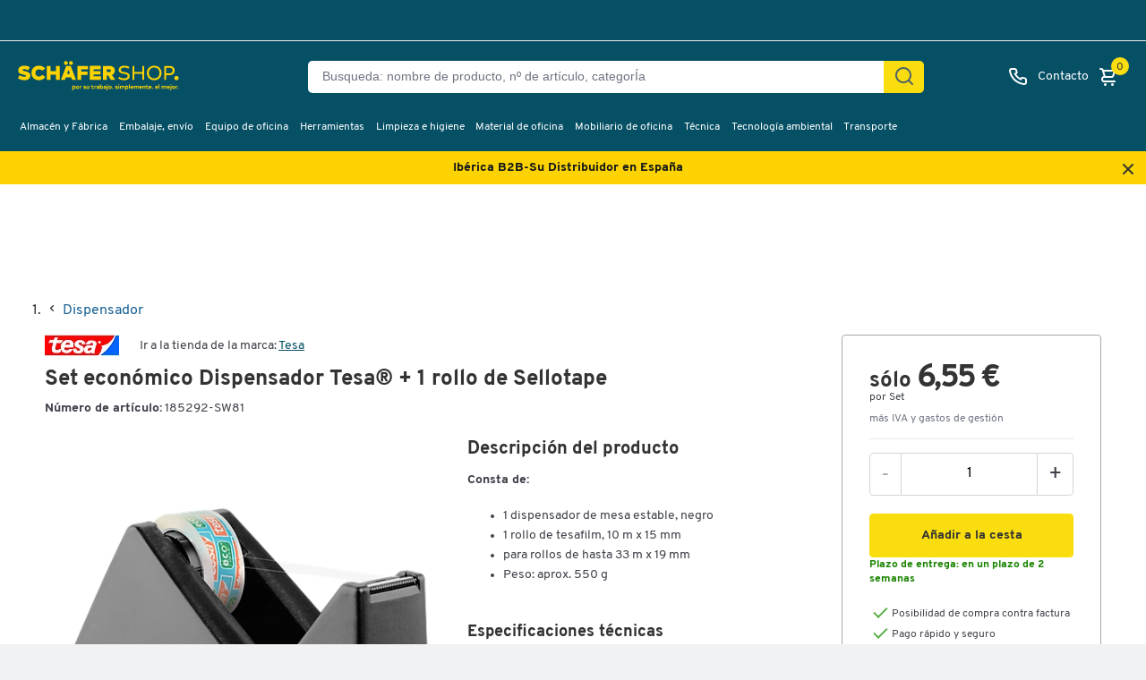

--- FILE ---
content_type: text/html;charset=UTF-8
request_url: https://www.schaefer-shop.es/p/juego-economico-de-dispensador-de-oficina-tesa-1-1-rollo-de-tesafilm
body_size: 61550
content:






    <!doctype html>
    <html lang="es" class="no-js" dir="ltr" prefix="og: http://ogp.me/ns#">

    <head>
            <title>Set económico Dispensador Tesa® + 1 rollo de Sellotape Compre a precios económicos | Schäfer Shop</title>

                <meta name="description" content="Set econ&oacute;mico Dispensador Tesa&reg; + 1 rollo de Sellotape Haga su pedido ahora ✓ Amplio surtido ✓ Calidad superior ✓ Entrega r&aacute;pida ✓ Precios justos ✓ Servicio excepcional">

            <meta name="robots" content="index, follow">

    
    <meta property="product:sale_price:amount" content="6.55">
<meta property="product:sale_price:currency" content="EUR">

                <meta property="product:availability" content="in stock">

                <meta property="product:upc" content="">

                <link rel="canonical" href="https://www.schaefer-shop.es/p/juego-economico-de-dispensador-de-oficina-tesa-1-1-rollo-de-tesafilm">



                <link rel="alternate" href="https://www.schaefer-shop.at/p/spar-set-tesa-bueroabroller-1-1-rolle-tesafilm" hreflang="de-AT"/>
                <link rel="alternate" href="https://www.schaefer-shop.be/fr/p/tesa-derouleur-de-table-1-rouleau-de-ruban-adhesif-tesa-set" hreflang="fr-BE"/>
                <link rel="alternate" href="https://www.schaefer-shop.be/p/tesa-plakbandafroller-1-tesa-plakbandrol-set" hreflang="nl-BE"/>
                <link rel="alternate" href="https://www.schaefer-shop.ch/p/spar-set-tesa-bueroabroller-1-1-rolle-tesafilm" hreflang="de-CH"/>
                <link rel="alternate" href="https://www.schaefer-shop.ch/fr/p/lot-economique-tesa-derouleur-de-table-acc-incl" hreflang="fr-CH"/>
                <link rel="alternate" href="https://www.schaefer-shop.de/p/spar-set-tesa-bueroabroller-1-1-rolle-tesafilm" hreflang="de-DE"/>
                <link rel="alternate" href="https://www.schaefer-shop.es/p/juego-economico-de-dispensador-de-oficina-tesa-1-1-rollo-de-tesafilm" hreflang="es-ES"/>
                <link rel="alternate" href="https://www.schaefer-shop.com/p/economy-set-of-tesa-office-dispenser-1-1-roll-of-tesafilm" hreflang="en-US"/>
                <link rel="alternate" href="https://www.schaefer-shop.lu/p/spar-set-von-tesa-bueroabroller-1-1-rolle-tesafilm" hreflang="de-LU"/>
                <link rel="alternate" href="https://www.schaefer-shop.lu/fr/p/tesa-derouleur-de-table-1-rouleau-de-ruban-adhesif-tesa-set" hreflang="fr-LU"/>
                <link rel="alternate" href="https://www.schaefer-shop.nl/p/tesa-plakbandafroller-1-tesa-plakbandrol-set" hreflang="nl-NL"/>

        


    <script defer>
        window.addEventListener('UC_UI_INITIALIZED', function(event) {
            window.__ucCmp.ready = true;

            const onOpenUcSecondLayer = () => {
                window.__ucCmp.showSecondLayer();
            };

            let triggerButton = document.querySelector("[data-uc-consent-trigger-button]");

            if (triggerButton) {
                triggerButton?.addEventListener("click", onOpenUcSecondLayer);
            } else {
                document.addEventListener("DOMContentLoaded", () => {
                    triggerButton = document.querySelector("[data-uc-consent-trigger-button]");
                    triggerButton?.addEventListener("click", onOpenUcSecondLayer);
                });
            }
        });

        document.addEventListener("click", (event) => {
            const clicked = event.target.closest(".js-cookie-update");
            if (!clicked) return;

            event.preventDefault();
            window?.__ucCmp?.showSecondLayer();
        });
    </script>

    <script
            id="usercentrics-cmp"
            src="https://web.cmp.usercentrics.eu/ui/loader.js"
            
            data-settings-id="pD8_yoqE-"
            data-tcf-enabled
    />

    <script>
        "use strict";

        const AA = "Adobe Analytics";
        const ECID = "Adobe Experience Cloud";

        function applyConsent(obj) {
            if (!obj || obj.event !== "consent_status") return;

            const adobeObj = window.adobe;
            if (!(adobeObj && adobeObj.optIn && adobeObj.OptInCategories)) return;

            const aa = Boolean(obj[AA]);
            const ec = Boolean(obj[ECID]);

            aa
                ? adobeObj.optIn.approve(adobeObj.OptInCategories.ANALYTICS, true)
                : adobeObj.optIn.deny(adobeObj.OptInCategories.ANALYTICS, true);

            ec
                ? adobeObj.optIn.approve(adobeObj.OptInCategories.ECID, true)
                : adobeObj.optIn.deny(adobeObj.OptInCategories.ECID, true);

            adobeObj.optIn.complete();
        }

        function processExistingDataLayer() {
            const dl = (window.dataLayer = window.dataLayer || []);
            for (let i = 0; i < dl.length; i++) {
                applyConsent(dl[i]);
            }
        }

        function hookDataLayerPush() {
            const dl = (window.dataLayer = window.dataLayer || []);
            if (dl._consentHooked) return;

            const originalPush = dl.push.bind(dl);
            dl.push = function (...args) {
                const result = originalPush(...args);
                for (const arg of args) {
                    applyConsent(arg);
                }
                return result;
            };

            Object.defineProperty(dl, "_consentHooked", {
                value: true,
                writable: false,
                enumerable: false,
                configurable: false,
            });
        }

        function initConsentHandling() {
            processExistingDataLayer();
            hookDataLayerPush();
        }

        if (document.readyState !== "loading") {
            initConsentHandling();
        } else {
            document.addEventListener("DOMContentLoaded", initConsentHandling);
        }
    </script>
    <link rel="preconnect" href="https://www.googletagmanager.com">
    <script type="text/javascript">
        // create dataLayer
        window.dataLayer = window.dataLayer || [];
        function gtag() {
            dataLayer.push(arguments);
        }

        // set „denied" as default for both ad and analytics storage,
        gtag("consent", "default", {
            ad_storage: "denied",
            ad_personalization: "denied",
            ad_user_data: "denied",
            analytics_storage: "denied",
            functionality_storage: "denied",
            personalization_storage: "denied",
            security_storage: "denied",
            wait_for_update: 2000, // milliseconds to wait for update
        });

        // Enable ads data redaction by default [optional]
        gtag("set", "ads_data_redaction", true);
    </script>

    <script type="text/javascript">
        // Google Tag Manager
        (function(w, d, s, l, i) {
            w[l] = w[l] || [];
            w[l].push({
                'gtm.start': new Date().getTime(),
                event: 'gtm.js'
            });
            var f = d.getElementsByTagName(s)[0],
                j = d.createElement(s),
                dl = l != 'dataLayer' ? '&l=' + l : '';
            j.async = true;
            j.src =
                'https://www.googletagmanager.com/gtm.js?id=' + i + dl;
            f.parentNode.insertBefore(j, f);
        })(window, document, 'script', 'dataLayer', 'GTM-MM2ZV5F');
    </script>
    <script type="text/plain" data-usercentrics="Adobe Launch" async id="adobelaunch" src="//assets.adobedtm.com/launch-EN3965e6c57e07436f943130449cbf57dc.min.js"></script>


    <script type="text/plain" data-usercentrics="Heyflow" async src="https://static.heyflow.app/widget/latest/webview.js"></script>

    <script src="https://www.dwin1.com/11479.js" type="text/plain" data-usercentrics="AWIN" defer="defer"></script>

<meta name="language" content="es-ES">
<meta charset="utf-8">
<meta name="author" content="Schäfer Shop">
<meta name="viewport" content="width=device-width, initial-scale=1.0, minimum-scale=1.0, maximum-scale=5">

<link rel="preconnect" href="https://media.schaefer-shop.de">
<link rel="preconnect" href="https://www.google-analytics.com">


<meta name="google-site-verification" content="-kB-VaJWdsXNxLQlPXN82wdDXuoPynqYW4S_VbNYNmA" />

<meta name="msvalidate.01" content="A7AC561D9A5913FC41FB3434ED27445B" />


<link rel="stylesheet" type="text/css" href="https://www.schaefer-shop.es/store/assets/css/main.css?t=1.664">

    <link rel="preload" href="/store/assets/v2/css/main.b5ebbb91cb1fadc3ec21.css" as="style">
    <link rel="stylesheet" href="/store/assets/v2/css/main.b5ebbb91cb1fadc3ec21.css" type="text/css">



    <script src="https://www.schaefer-shop.es/store/assets/js/vendor_pp.js?t=1.664"></script>


<link rel="preload" as="font" href="/store/assets/v2/fonts/Overpass-Regular.woff2" type="font/woff2" crossorigin="anonymous">
<link rel="preload" as="font" href="/store/assets/v2/fonts/Overpass-Bold.woff2" type="font/woff2" crossorigin="anonymous">
<link rel="preload" as="font" href="/store/assets/v2/fonts/Overpass-ExtraBold.woff2" type="font/woff2" crossorigin="anonymous">


    <link rel="preload" href="/store/assets/v3/components/css/css-loader.1n7EW3nJ.css" as="style">
    <link rel="stylesheet" href="/store/assets/v3/components/css/css-loader.1n7EW3nJ.css" type="text/css">
    <link rel="preload" href="/store/assets/v3/components/css/main.BzIQEOHB.css" as="style">
    <link rel="stylesheet" href="/store/assets/v3/components/css/main.BzIQEOHB.css" type="text/css">

    <script src="/store/assets/v3/components/js/main.-FiSoYz9.js" type="module" defer></script>




<link rel="apple-touch-icon-precomposed" href="/store/assets/v2/images/favicons/shop/prod/apple-icon-72x72.png">
<link rel="apple-touch-icon" sizes="57x57" href="/store/assets/v2/images/favicons/shop/prod/apple-icon-57x57.png">
<link rel="apple-touch-icon" sizes="60x60" href="/store/assets/v2/images/favicons/shop/prod/apple-icon-60x60.png">
<link rel="apple-touch-icon" sizes="72x72" href="/store/assets/v2/images/favicons/shop/prod/apple-icon-72x72.png">
<link rel="apple-touch-icon" sizes="76x76" href="/store/assets/v2/images/favicons/shop/prod/apple-icon-76x76.png">
<link rel="apple-touch-icon" sizes="114x114" href="/store/assets/v2/images/favicons/shop/prod/apple-icon-114x114.png">
<link rel="apple-touch-icon" sizes="120x120" href="/store/assets/v2/images/favicons/shop/prod/apple-icon-120x120.png">
<link rel="apple-touch-icon" sizes="144x144" href="/store/assets/v2/images/favicons/shop/prod/apple-icon-144x144.png">
<link rel="apple-touch-icon" sizes="152x152" href="/store/assets/v2/images/favicons/shop/prod/apple-icon-152x152.png">
<link rel="apple-touch-icon" sizes="180x180" href="/store/assets/v2/images/favicons/shop/prod/apple-icon-180x180.png">
<link rel="icon" type="image/png" sizes="192x192" href="/store/assets/v2/images/favicons/shop/prod/android-icon-192x192.png">
<link rel="icon" type="image/png" sizes="32x32" href="/store/assets/v2/images/favicons/shop/prod/favicon-32x32.png">
<link rel="icon" type="image/png" sizes="96x96" href="/store/assets/v2/images/favicons/shop/prod/favicon-96x96.png">
<link rel="icon" type="image/png" sizes="16x16" href="/store/assets/v2/images/favicons/shop/prod/favicon-16x16.png">
<link rel="manifest" href="/store/assets/v2/images/favicons/shop/prod/manifest.json">
<meta name="application-name" content="Schäfer Shop">
<meta name="theme-color" content="#065066">
<meta name="mobile-web-app-capable" content="yes">
<meta name="msapplication-TileColor" content="#065066">
<meta name="msapplication-TileImage" content="/store/assets/v2/images/favicons/shop/prod/ms-icon-144x144.png">
<meta name="msapplication-navbutton-color" content="#065066">
<meta name="msapplication-starturl" content="/">
<meta name="apple-mobile-web-app-status-bar-style" content="white-translucent">
<meta name="apple-mobile-web-app-capable" content="yes">
<meta name="apple-mobile-web-app-title" content="Schäfer Shop">

<script defer>
    var urlPrefix = '';
    if (typeof Object.assign !== 'function') {
        // Must be writable: true, enumerable: false, configurable: true
        Object.defineProperty(Object, "assign", {
            value: function assign(target, varArgs) { // .length of function is 2
                'use strict';
                if (target === null || target === undefined) {
                    throw new TypeError('Cannot convert undefined or null to object');
                }

                var to = Object(target);

                for (var index = 1; index < arguments.length; index++) {
                    var nextSource = arguments[index];

                    if (nextSource !== null && nextSource !== undefined) {
                        for (var nextKey in nextSource) {
                            // Avoid bugs when hasOwnProperty is shadowed
                            if (Object.prototype.hasOwnProperty.call(nextSource, nextKey)) {
                                to[nextKey] = nextSource[nextKey];
                            }
                        }
                    }
                }
                return to;
            },
            writable: true,
            configurable: true
        });
    }
</script>

        <meta name="source" content="external">

        



    </head>

    <body class="v2   page-pda 
">

    
    


<input id="activetrial" value="" type="hidden">
<header class="head head-2021 head-es">
    <button id="skip-to-content">
Ir al contenido principal    </button>

    <div class="header-above static">
<div id="header-topbar" data-tenant="ssh_es">
    

</div>
        <div class="hidden i18n-properties-splide">
            <span class="splide-next">Siguiente</span>
            <span class="splide-prev">Anterior</span>
            <span class="splide-first">Primero</span>
            <span class="splide-last">Último</span>
        </div>
        <div class="head-profile-info">


        </div>
    </div>
    <div class="header-main dynamic head-wrapper">
        <div class="header-block-left">
            <div class="head-sticky-toggle"
                 tabindex="0"
                 role="button"
                 aria-label="Menú">
    <i class="uil uil-bars "></i>
    <i class="uil uil-times "></i>
            </div>
<div class="head-logo">
            <a href="/" aria-label="Schäfer Shop - ssh.shop_description">
            <svg viewBox="0 0 289 60" role="img" class="head-logo-image ">
                <title>Schäfer Shop</title>
                <desc>ssh.shop_description</desc>
                <path d="M159.8 16.7C161.4 16.7 162.3 17.5 162.3 19C162.3 20.5 161.4 21.2 159.8 21.2H155.2V16.7H159.8ZM162.3 35.3H170.1L164.1 26.6C167.3 25.3 169.2 22.5 169.2 18.9C169.2 13.9 165.7 10.5 160 10.5H148.5V35.3H155.2V27.3H157.4L162.3 35.3ZM132.1 29.1V25.8H144V19.6H132.1V16.6H144.5V10.4H125.4V35.2H144.8V29H132.1V29.1ZM122.3 16.7V10.5H103.7V35.3H110.4V26.6H121.3V20.4H110.4V16.6H122.3V16.7ZM85.7 24.5L88.3 17.2L90.8 24.5H85.7ZM94.6 35.3H101.5L92.1 10.5H84.3L75 35.3H81.9L83.5 30.7H93L94.6 35.3ZM92.6 8.8C94.4 8.8 96 7.3 96 5.4C96 3.6 94.5 2 92.6 2C90.7 2 89.2 3.5 89.2 5.4C89.2 7.2 90.7 8.8 92.6 8.8ZM83.7 8.8C85.5 8.8 87.1 7.3 87.1 5.4C87.1 3.6 85.6 2 83.7 2C81.8 2 80.3 3.5 80.3 5.4C80.4 7.2 81.9 8.8 83.7 8.8ZM66.2 10.5V19.7H57V10.5H50.3V35.3H57V25.9H66.2V35.3H72.9V10.5H66.2ZM36.7 35.8C41.7 35.8 45.6 33.5 47.8 30.1L42.2 26.1C41.1 28.2 39.1 29.3 36.7 29.3C33 29.3 30.5 26.7 30.5 22.9C30.5 19.1 33 16.5 36.7 16.5C39 16.5 40.8 17.5 41.9 19L47.7 15.3C45.4 12.2 41.5 10.1 36.7 10.1C29.1 10.1 23.6 15.4 23.6 22.9C23.6 30.5 29.2 35.8 36.7 35.8ZM11.2 35.8C17.3 35.8 21.7 32.8 21.7 27.6C21.7 21.8 15.7 20.5 11.8 19.7C9 19.1 8 18.8 8 17.9C8 16.9 8.9 16.2 10.9 16.2C12.9 16.2 15.6 16.9 17.8 18.3L20.9 12.8C18.1 11.1 15 10.1 11.4 10.1C6.6 10.1 0.6 11.8 0.6 18.7C0.6 23.4 3.4 24.4 10.8 26.2C13.3 26.8 14.1 27.1 14.1 28C14.1 29.1 13.1 29.7 11.3 29.7C8.8 29.7 4.9 28.5 2.9 26.9L0 32.3C1.7 33.6 6.3 35.8 11.2 35.8Z" fill="#FCD300"/>
                <path d="M264.6 23.6H258.7V13.8H264.6C268.1 13.8 270 15.6 270 18.7C270 21.8 268.1 23.6 264.6 23.6ZM264.6 10.5H255.3V35.3H258.7V26.8H264.6C270.2 26.8 273.6 23.4 273.6 18.6C273.5 13.9 270.2 10.5 264.6 10.5ZM237.8 32.5C232.3 32.5 228.5 28.6 228.5 22.9C228.5 17.2 232.3 13.3 237.8 13.3C243.3 13.3 247.1 17.2 247.1 22.9C247.1 28.6 243.3 32.5 237.8 32.5ZM237.8 35.8C245.2 35.8 250.6 30.5 250.6 23C250.6 15.4 245.2 10.2 237.8 10.2C230.4 10.2 225 15.5 225 23C224.9 30.5 230.4 35.8 237.8 35.8ZM217 10.5V21.2H203.2V10.5H199.8V35.3H203.2V24.4H217V35.3H220.4V10.5H217ZM185.5 35.8C191.4 35.8 195.1 32.8 195.1 28.5C195.1 22.9 189 22 185.9 21.5C181 20.8 179.5 19.8 179.5 17.6C179.5 15 181.6 13.4 185.9 13.4C188.5 13.4 190.6 14 192.9 15.4L194.5 12.5C192.1 11 189.2 10.1 185.9 10.1C181.3 10.1 175.9 11.8 175.9 17.8C175.9 21.3 177.7 23.3 185.2 24.6C188.2 25.1 191.5 25.5 191.5 28.5C191.5 31.1 189 32.5 185.4 32.5C182.3 32.5 179.1 31.4 176.8 29.7L175.1 32.7C177 34 181.1 35.8 185.5 35.8Z" fill="#FCD300"/>
                <path d="M276.7 35.7999C278.8 35.7999 280.5 34.1 280.5 32C280.5 29.9 278.8 28.2 276.7 28.2C274.6 28.2 272.9 29.9 272.9 32C272.9 34.1 274.6 35.7999 276.7 35.7999Z" fill="#FCD300"/>
                        <g id="logo-subline" class="subline-es">
                            <path fill="#FCD300" d="M100.5,48.3c0,1.7-1.1,2.8-2.5,2.8c-0.7,0-1.2-0.2-1.5-0.7v3.2H95v-8.1h1.3l0.1,0.7c0.4-0.5,0.9-0.9,1.6-0.9
        C99.3,45.5,100.5,46.7,100.5,48.3z M99,48.3c0-0.9-0.5-1.5-1.3-1.5c-0.8,0-1.3,0.6-1.3,1.5c0,0.9,0.6,1.5,1.3,1.5
        C98.5,49.8,99,49.2,99,48.3z"/>
                            <path fill="#FCD300" d="M101.2,48.3c0-1.7,1.2-2.8,2.8-2.8c1.6,0,2.8,1.2,2.8,2.8c0,1.7-1.2,2.9-2.8,2.9
        C102.3,51.2,101.2,50,101.2,48.3z M105.3,48.3c0-0.9-0.5-1.5-1.3-1.5c-0.8,0-1.3,0.6-1.3,1.5c0,0.9,0.5,1.5,1.3,1.5
        C104.8,49.8,105.3,49.2,105.3,48.3z"/>
                            <path fill="#FCD300" d="M111.3,45.6l-0.4,1.4c-0.2-0.1-0.4-0.1-0.6-0.1c-0.6,0-1.2,0.4-1.2,1.2v3h-1.4v-5.4h1.3l0.1,0.8
        c0.4-0.6,0.9-0.9,1.6-0.9C110.9,45.5,111.1,45.5,111.3,45.6z"/>
                            <path fill="#FCD300" d="M114.3,50.4l0.4-1.1c0.5,0.4,1.3,0.6,2,0.6c0.4,0,0.9-0.1,0.9-0.5c0-0.3-0.4-0.4-1-0.5
        c-1.3-0.2-2.1-0.5-2.1-1.6c0-1.4,1.2-1.8,2.3-1.8c0.8,0,1.5,0.2,2.1,0.6l-0.4,1.1c-0.4-0.3-1-0.5-1.6-0.5c-0.6,0-0.8,0.2-0.8,0.5
        c0,0.2,0.2,0.3,0.8,0.4c1.3,0.2,2.3,0.5,2.3,1.7c0,1.2-1,1.9-2.4,1.9C115.9,51.2,114.8,50.9,114.3,50.4z"/>
                            <path fill="#FCD300" d="M124.7,45.6V51h-1.3l-0.1-0.7c-0.3,0.5-0.9,0.8-1.6,0.8c-1.1,0-2-0.8-2-2.1v-3.5h1.4v3.2c0,0.6,0.4,1,1,1
        s1.1-0.4,1.1-1.1v-3.1H124.7z"/>
                            <path fill="#FCD300" d="M132.5,50.7c-0.3,0.3-0.8,0.5-1.6,0.5c-1.3,0-2.1-0.7-2.1-2.1v-2.1h-1v-1.3h1V44h1.4v1.6h1.8v1.3h-1.8v2
        c0,0.6,0.3,0.9,0.8,0.9c0.2,0,0.5-0.1,0.8-0.3L132.5,50.7z"/>
                            <path fill="#FCD300" d="M137,45.6l-0.4,1.4c-0.2-0.1-0.4-0.1-0.6-0.1c-0.6,0-1.2,0.4-1.2,1.2v3h-1.4v-5.4h1.3l0.1,0.8
        c0.4-0.6,0.9-0.9,1.6-0.9C136.5,45.5,136.8,45.5,137,45.6z"/>
                            <path fill="#FCD300" d="M142.1,47.8V51h-1.3l-0.1-0.7c-0.4,0.6-1.1,0.9-1.7,0.9c-0.9,0-1.8-0.6-1.8-1.7c0-1.2,1.1-1.7,2.1-1.7
        c0.4,0,0.9,0.1,1.4,0.2v-0.1c0-0.7-0.4-1.1-1.1-1.1c-0.5,0-1,0.2-1.5,0.5l-0.5-1.1c0.5-0.4,1.4-0.8,2.3-0.8
        C141.3,45.5,142.1,46.2,142.1,47.8z M140.7,48.9c-0.4-0.1-0.8-0.2-1.1-0.2c-0.5,0-0.9,0.2-0.9,0.7c0,0.4,0.3,0.6,0.8,0.6
        C140,50,140.7,49.6,140.7,48.9z"/>
                            <path fill="#FCD300" d="M148.6,48.3c0,1.7-1.1,2.9-2.5,2.9c-0.7,0-1.3-0.3-1.6-0.9l-0.1,0.7h-1.3V43h1.4v3.2c0.4-0.4,0.9-0.7,1.5-0.7
        C147.5,45.5,148.6,46.6,148.6,48.3z M147.2,48.3c0-0.9-0.5-1.5-1.3-1.5c-0.8,0-1.3,0.6-1.3,1.5c0,0.9,0.6,1.5,1.3,1.5
        C146.6,49.8,147.2,49.2,147.2,48.3z"/>
                            <path fill="#FCD300" d="M154.2,47.8V51h-1.3l-0.1-0.7c-0.4,0.6-1.1,0.9-1.7,0.9c-0.9,0-1.8-0.6-1.8-1.7c0-1.2,1.1-1.7,2.1-1.7
        c0.4,0,0.9,0.1,1.4,0.2v-0.1c0-0.7-0.4-1.1-1.1-1.1c-0.5,0-1,0.2-1.5,0.5l-0.5-1.1c0.5-0.4,1.4-0.8,2.3-0.8
        C153.4,45.5,154.2,46.2,154.2,47.8z M152.8,48.9c-0.4-0.1-0.8-0.2-1.1-0.2c-0.5,0-0.9,0.2-0.9,0.7c0,0.4,0.3,0.6,0.8,0.6
        C152.1,50,152.8,49.6,152.8,48.9z"/>
                            <path fill="#FCD300" d="M154,53.1l0.5-1.2c0.1,0.1,0.3,0.1,0.4,0.1c0.4,0,0.6-0.2,0.6-0.7v-5.7h1.4v5.7c0,1.3-0.6,2-1.9,2
        C154.6,53.3,154.3,53.3,154,53.1z M155.3,44c0-0.5,0.4-0.9,0.9-0.9c0.5,0,0.9,0.4,0.9,0.9c0,0.5-0.4,0.9-0.9,0.9
        C155.7,44.9,155.3,44.5,155.3,44z"/>
                            <path fill="#FCD300" d="M158,48.3c0-1.7,1.2-2.8,2.8-2.8c1.6,0,2.8,1.2,2.8,2.8c0,1.7-1.2,2.9-2.8,2.9C159.2,51.2,158,50,158,48.3z
         M162.1,48.3c0-0.9-0.5-1.5-1.3-1.5c-0.8,0-1.3,0.6-1.3,1.5c0,0.9,0.5,1.5,1.3,1.5C161.6,49.8,162.1,49.2,162.1,48.3z"/>
                            <path fill="#FCD300" d="M164.4,50.2c0-0.5,0.4-0.9,0.9-0.9c0.5,0,0.9,0.4,0.9,0.9c0,0.5-0.4,0.9-0.9,0.9
        C164.8,51.2,164.4,50.8,164.4,50.2z"/>
                            <path fill="#FCD300" d="M169.6,50.4l0.4-1.1c0.5,0.4,1.3,0.6,2,0.6c0.4,0,0.9-0.1,0.9-0.5c0-0.3-0.4-0.4-1-0.5
        c-1.3-0.2-2.1-0.5-2.1-1.6c0-1.4,1.2-1.8,2.3-1.8c0.8,0,1.5,0.2,2.1,0.6l-0.4,1.1c-0.4-0.3-1-0.5-1.6-0.5c-0.6,0-0.8,0.2-0.8,0.5
        c0,0.2,0.2,0.3,0.8,0.4c1.3,0.2,2.3,0.5,2.3,1.7c0,1.2-1,1.9-2.4,1.9C171.2,51.2,170.2,50.9,169.6,50.4z"/>
                            <path fill="#FCD300" d="M175.2,44c0-0.5,0.4-0.9,0.9-0.9c0.5,0,0.9,0.4,0.9,0.9c0,0.5-0.4,0.9-0.9,0.9C175.6,44.9,175.2,44.5,175.2,44
        z M176.8,51h-1.4v-5.4h1.4V51z"/>
                            <path fill="#FCD300" d="M186.3,47.6V51h-1.4v-3.2c0-0.7-0.3-1-0.9-1c-0.6,0-1.1,0.4-1.1,1.1V51h-1.4v-3.2c0-0.7-0.3-1-0.9-1
        c-0.6,0-1.1,0.4-1.1,1.1V51H178v-5.4h1.3l0.1,0.7c0.3-0.5,0.9-0.8,1.6-0.8c0.7,0,1.3,0.3,1.6,0.9c0.4-0.6,1-0.9,1.8-0.9
        C185.5,45.5,186.3,46.3,186.3,47.6z"/>
                            <path fill="#FCD300" d="M192.8,48.3c0,1.7-1.1,2.8-2.5,2.8c-0.7,0-1.2-0.2-1.5-0.7v3.2h-1.4v-8.1h1.3l0.1,0.7c0.4-0.5,0.9-0.9,1.6-0.9
        C191.7,45.5,192.8,46.7,192.8,48.3z M191.4,48.3c0-0.9-0.5-1.5-1.3-1.5c-0.8,0-1.3,0.6-1.3,1.5c0,0.9,0.6,1.5,1.3,1.5
        C190.8,49.8,191.4,49.2,191.4,48.3z"/>
                            <path fill="#FCD300" d="M193.7,43h1.4V51h-1.4V43z"/>
                            <path fill="#FCD300" d="M198.9,49.9c0.5,0,0.9-0.2,1.2-0.5l0.9,0.9c-0.5,0.5-1.3,0.9-2.1,0.9c-1.6,0-2.8-1.1-2.8-2.9
        c0-1.6,1.1-2.8,2.7-2.8c1.7,0,2.5,1.3,2.5,2.6c0,0.2,0,0.6-0.1,0.8h-3.7C197.7,49.5,198.2,49.9,198.9,49.9z M197.5,47.8h2.4
        c-0.1-0.6-0.5-1.1-1.2-1.1C198.1,46.8,197.7,47.2,197.5,47.8z"/>
                            <path fill="#FCD300" d="M210.6,47.6V51h-1.4v-3.2c0-0.7-0.3-1-0.9-1c-0.6,0-1.1,0.4-1.1,1.1V51h-1.4v-3.2c0-0.7-0.3-1-0.9-1
        c-0.6,0-1.1,0.4-1.1,1.1V51h-1.4v-5.4h1.3l0.1,0.7c0.3-0.5,0.9-0.8,1.6-0.8c0.7,0,1.3,0.3,1.6,0.9c0.4-0.6,1-0.9,1.8-0.9
        C209.7,45.5,210.6,46.3,210.6,47.6z"/>
                            <path fill="#FCD300" d="M214.2,49.9c0.5,0,0.9-0.2,1.2-0.5l0.9,0.9c-0.5,0.5-1.3,0.9-2.1,0.9c-1.6,0-2.8-1.1-2.8-2.9
        c0-1.6,1.1-2.8,2.7-2.8c1.7,0,2.5,1.3,2.5,2.6c0,0.2,0,0.6-0.1,0.8h-3.7C213,49.5,213.5,49.9,214.2,49.9z M212.9,47.8h2.4
        c-0.1-0.6-0.5-1.1-1.2-1.1C213.5,46.8,213,47.2,212.9,47.8z"/>
                            <path fill="#FCD300" d="M222.6,47.6V51h-1.4v-3.2c0-0.6-0.4-1-1-1c-0.6,0-1.2,0.4-1.2,1.1V51h-1.4v-5.4h1.3l0.1,0.7
        c0.4-0.5,1-0.8,1.7-0.8C221.7,45.5,222.6,46.3,222.6,47.6z"/>
                            <path fill="#FCD300" d="M227.8,50.7c-0.3,0.3-0.8,0.5-1.6,0.5c-1.3,0-2.1-0.7-2.1-2.1v-2.1h-1v-1.3h1V44h1.4v1.6h1.8v1.3h-1.8v2
        c0,0.6,0.3,0.9,0.8,0.9c0.2,0,0.5-0.1,0.8-0.3L227.8,50.7z"/>
                            <path fill="#FCD300" d="M230.9,49.9c0.5,0,0.9-0.2,1.2-0.5l0.9,0.9c-0.5,0.5-1.3,0.9-2.1,0.9c-1.6,0-2.8-1.1-2.8-2.9
        c0-1.6,1.1-2.8,2.7-2.8c1.7,0,2.5,1.3,2.5,2.6c0,0.2,0,0.6-0.1,0.8h-3.7C229.7,49.5,230.2,49.9,230.9,49.9z M229.6,47.8h2.4
        c-0.1-0.6-0.5-1.1-1.2-1.1C230.1,46.8,229.7,47.2,229.6,47.8z"/>
                            <path fill="#FCD300" d="M234.1,50.2c0-0.5,0.4-0.9,0.9-0.9c0.5,0,0.9,0.4,0.9,0.9c0,0.5-0.4,0.9-0.9,0.9
        C234.5,51.2,234.1,50.8,234.1,50.2z"/>
                            <path fill="#FCD300" d="M242.2,49.9c0.5,0,0.9-0.2,1.2-0.5l0.9,0.9c-0.5,0.5-1.3,0.9-2.1,0.9c-1.6,0-2.8-1.1-2.8-2.9
        c0-1.6,1.1-2.8,2.7-2.8c1.7,0,2.5,1.3,2.5,2.6c0,0.2,0,0.6-0.1,0.8h-3.7C241,49.5,241.5,49.9,242.2,49.9z M240.9,47.8h2.4
        c-0.1-0.6-0.5-1.1-1.2-1.1C241.5,46.8,241,47.2,240.9,47.8z"/>
                            <path fill="#FCD300" d="M245.6,43h1.4V51h-1.4V43z"/>
                            <path fill="#FCD300" d="M259.1,47.6V51h-1.4v-3.2c0-0.7-0.3-1-0.9-1c-0.6,0-1.1,0.4-1.1,1.1V51h-1.4v-3.2c0-0.7-0.3-1-0.9-1
        c-0.6,0-1.1,0.4-1.1,1.1V51h-1.4v-5.4h1.3l0.1,0.7c0.3-0.5,0.9-0.8,1.6-0.8c0.7,0,1.3,0.3,1.6,0.9c0.4-0.6,1-0.9,1.8-0.9
        C258.2,45.5,259.1,46.3,259.1,47.6z"/>
                            <path fill="#FCD300" d="M262.7,49.9c0.5,0,0.9-0.2,1.2-0.5l0.9,0.9c-0.5,0.5-1.3,0.9-2.1,0.9c-1.6,0-2.8-1.1-2.8-2.9
        c0-1.6,1.1-2.8,2.7-2.8c1.7,0,2.5,1.3,2.5,2.6c0,0.2,0,0.6-0.1,0.8h-3.7C261.5,49.5,262,49.9,262.7,49.9z M261.4,47.8h2.4
        c-0.1-0.6-0.5-1.1-1.2-1.1C262,46.8,261.5,47.2,261.4,47.8z"/>
                            <path fill="#FCD300" d="M264.9,53.1l0.5-1.2c0.1,0.1,0.3,0.1,0.4,0.1c0.4,0,0.6-0.2,0.6-0.7v-5.7h1.4v5.7c0,1.3-0.6,2-1.9,2
        C265.4,53.3,265.1,53.3,264.9,53.1z M266.2,44c0-0.5,0.4-0.9,0.9-0.9c0.5,0,0.9,0.4,0.9,0.9c0,0.5-0.4,0.9-0.9,0.9
        C266.6,44.9,266.2,44.5,266.2,44z"/>
                            <path fill="#FCD300" d="M268.8,48.3c0-1.7,1.2-2.8,2.8-2.8c1.6,0,2.8,1.2,2.8,2.8c0,1.7-1.2,2.9-2.8,2.9C270,51.2,268.8,50,268.8,48.3
        z M272.9,48.3c0-0.9-0.5-1.5-1.3-1.5c-0.8,0-1.3,0.6-1.3,1.5c0,0.9,0.5,1.5,1.3,1.5C272.4,49.8,272.9,49.2,272.9,48.3z"/>
                            <path fill="#FCD300" d="M278.9,45.6l-0.4,1.4c-0.2-0.1-0.4-0.1-0.6-0.1c-0.6,0-1.2,0.4-1.2,1.2v3h-1.4v-5.4h1.3l0.1,0.8
        c0.4-0.6,0.9-0.9,1.6-0.9C278.5,45.5,278.7,45.5,278.9,45.6z"/>
                            <path fill="#FCD300" d="M278.7,50.2c0-0.5,0.4-0.9,0.9-0.9c0.5,0,0.9,0.4,0.9,0.9c0,0.5-0.4,0.9-0.9,0.9
        C279.1,51.2,278.7,50.8,278.7,50.2z"/>
                        </g>
            </svg>
        </a>
</div>
        </div>




<div class="head-search-wrapper-c">
    <form
        method="get"
        action="/product/search"
        accept-charset="UTF-8"
        id="form-header-search"
        name="form-header-search"
        autocomplete="off"
        aria-label="Busqueda: nombre de producto, nº de artículo, categorÍa"
        class="head-search-wrapper-c__head-search-form"
    >

        <div class="head-search-wrapper-c__head-search-form__back-wrapper">
            <div class="head-search-wrapper-c__head-search-form__back-wrapper__back-btn">
    <i class="uil uil-arrow-left "></i>
            </div>
        </div>
        <div class="head-search-wrapper-c__head-search-form__searchfield">
            <input
                type="text"
                placeholder="Busqueda: nombre de producto, nº de artículo, categorÍa"
                value=""
                name="query"
                id="header-search-query"
                data-cs-capture
                aria-label="Busqueda: nombre de producto, nº de artículo, categorÍa"
            >
            <div
                class="head-search-wrapper-c__head-search-form__searchfield__cancel-search-wrapper"
                tabindex="0"
                role="button"
            >
                <div class="head-search-wrapper-c__head-search-form__searchfield__cancel-search-wrapper__cancel-search">
    <i class="uil uil-times "></i>
                </div>
            </div>
        </div>

        <div class="head-search-wrapper-c__head-search-form__submit-btn-wrapper">

            <button
                class="head-search-wrapper-c__head-search-form__submit-btn-wrapper__submit-btn"
                type="submit"
                aria-label="Encontrar"
            >
    <i class="uil uil-search "></i>
            </button>

        </div>

    </form>


    <div
        class="head-search-suggestion"
        id="js-head-search-suggestion"
    >

    </div>

    <div
        class="default-suggest-container suggestion v2"
        id="js-default-suggest-container"
    >
            <div class="default-suggestion-key">        <div class="default-suggestion-key__heading">Buscado con frecuencia por nuestros clientes        </div>                <div class="default-suggestion-key__search-history-item-wrapper">
            <a
                    class="default-suggestion-key__search-history-item"
                    href="/product/search?query=cubeta de seguridad"
            >
                cubeta de seguridad
            </a>
        </div>
        <div class="default-suggestion-key__search-history-item-wrapper">
            <a
                    class="default-suggestion-key__search-history-item"
                    href="/product/search?query=carro"
            >
                carro
            </a>
        </div>
        <div class="default-suggestion-key__search-history-item-wrapper">
            <a
                    class="default-suggestion-key__search-history-item"
                    href="/product/search?query=espejos"
            >
                espejos
            </a>
        </div>
        <div class="default-suggestion-key__search-history-item-wrapper">
            <a
                    class="default-suggestion-key__search-history-item"
                    href="/product/search?query=estanteria metalica"
            >
                estanteria metalica
            </a>
        </div>
        <div class="default-suggestion-key__search-history-item-wrapper">
            <a
                    class="default-suggestion-key__search-history-item"
                    href="/product/search?query=ef 4320"
            >
                ef 4320
            </a>
        </div>
        <div class="default-suggestion-key__search-history-item-wrapper">
            <a
                    class="default-suggestion-key__search-history-item"
                    href="/product/search?query=Armarios"
            >
                Armarios
            </a>
        </div>
    </div>
    </div>
</div>

        <div class="header-block-right">

<div class="head-tools">

    <div class="head-tool head-profiles">


    </div>



    <div
        class="head-tool head-service"
        tabindex="0"
    >
        <label>
            <i class="uil uil-phone"></i>
            <span
                class="head-tool-label"
                aria-label="Contacto"
            >
Contacto            </span>
        </label>

        <div class="head-tool-flyout flyout-service">
            <div
                class="tablet close toggle-flyout-close"
                tabindex="0"
                role="button"
            >
    <i class="uil uil-times "></i>
            </div>
            <h3>Contacto</h3>

            <a href="tel:935 830 807" tabindex="-1">
                <div class="head-tool-service-item">
                    <div class="head-tool-service-item-icon">
                        <i class="uil uil-phone-volume"></i>
                    </div>
                    <div class="head-tool-service-item-text">
                        <div class="head-tool-service-item-text-headline">
935 830 807                        </div>
                        <div class="head-tool-service-item-text-content">
Lunes a Viernes de 9:00 a 18:00 horas
pedidos@ibericab2b.es                        </div>
                    </div>
                </div>
            </a>

            <a href="https://www.schaefer-shop.es/contacto" tabindex="-1">
                <div class="head-tool-service-item">
                    <div class="head-tool-service-item-icon">
                        <i class="uil uil-envelope"></i>
                    </div>
                    <div class="head-tool-service-item-text">
                        <div class="head-tool-service-item-text-headline">
Formulario de contacto                        </div>
                        <div class="head-tool-service-item-text-content">
Envíanos un mensaje                        </div>
                    </div>
                </div>
            </a>

        </div>
    </div>



    <div class="head-tool head-cart">
        <a
            href="/order/cart"
            class="head-cart-link"
            aria-label="Cesta"
        >
    <i class="uil uil-shopping-cart "></i>
            <span class="head-cart-itemcount js-head-cart-itemcount">0</span>
        </a>

        <div class="head-tool-flyout flyout-cart">
            <div
                class="tablet close toggle-flyout-close"
                tabindex="0"
                role="button"
            >
    <i class="uil uil-times "></i>
            </div>
            
<span class="flyout-cart-item-count" style="display: none;">0</span>
    <div class="head-tool-flyout-header"><h3>No hay productos en la cesta</h3></div>
    <a href="/order/cart" class="cta cta-primary"><span>Ir a la cesta</span></a>




            <div class="head-nav-service tablet">
                <div class="head-nav-service-phone">
                    <span class="fc-blue nowrap">Línea de atención al cliente</span><br>
                    <span class="fc-blue fs-large nowrap">
                        
                        935 830 807

                    </span>
                </div>
                <div class="head-nav-service-opening">
                    <span class="fc-grey fs-xsmall nowrap">Lunes - Viernes de 9:00 a 18:00 horas</span>
                </div>
            </div>
        </div>
    </div>


</div>
        </div>
    </div>
    <div class="header-navigation dynamic newnav">
        



      <div class="head-nav">
        <div class="nav-wrapper">
          <div class="head-nav-lvl1">
            <ul>
                      <li
                          class="lvl1-hassub"
                          data-nav-id="1"
                      >
                        <a
                            href="/almacen-y-fabrica"
                            aria-label="Almacén y Fábrica"
                            class="toggle-meganav"
                                  aria-haspopup="true"
                        >
                            Almacén y Fábrica
                        </a>
                      </li>
                      <li
                          class="lvl1-hassub"
                          data-nav-id="2"
                      >
                        <a
                            href="/suministro-de-oficina/embalaje-envio"
                            aria-label="Embalaje, envío"
                            class="toggle-meganav"
                                  aria-haspopup="true"
                        >
                            Embalaje, envío
                        </a>
                      </li>
                      <li
                          class="lvl1-hassub"
                          data-nav-id="3"
                      >
                        <a
                            href="/mobiliario-de-oficina/equipo-de-oficina"
                            aria-label="Equipo de oficina"
                            class="toggle-meganav"
                                  aria-haspopup="true"
                        >
                            Equipo de oficina
                        </a>
                      </li>
                      <li
                          class="lvl1-hassub"
                          data-nav-id="4"
                      >
                        <a
                            href="/almacen-y-fabrica/herramientas"
                            aria-label="Herramientas"
                            class="toggle-meganav"
                                  aria-haspopup="true"
                        >
                            Herramientas
                        </a>
                      </li>
                      <li
                          class="lvl1-hassub"
                          data-nav-id="5"
                      >
                        <a
                            href="/limpieza-e-higiene"
                            aria-label="Limpieza e higiene"
                            class="toggle-meganav"
                                  aria-haspopup="true"
                        >
                            Limpieza e higiene
                        </a>
                      </li>
                      <li
                          class="lvl1-hassub"
                          data-nav-id="6"
                      >
                        <a
                            href="/material-de-oficina"
                            aria-label="Material de oficina"
                            class="toggle-meganav"
                                  aria-haspopup="true"
                        >
                            Material de oficina
                        </a>
                      </li>
                      <li
                          class="lvl1-hassub"
                          data-nav-id="7"
                      >
                        <a
                            href="/mobiliario-de-oficina"
                            aria-label="Mobiliario de oficina"
                            class="toggle-meganav"
                                  aria-haspopup="true"
                        >
                            Mobiliario de oficina
                        </a>
                      </li>
                      <li
                          class="lvl1-hassub"
                          data-nav-id="8"
                      >
                        <a
                            href="/suministro-de-oficina"
                            aria-label="Técnica"
                            class="toggle-meganav"
                                  aria-haspopup="true"
                        >
                            Técnica
                        </a>
                      </li>
                      <li
                          class="lvl1-hassub"
                          data-nav-id="9"
                      >
                        <a
                            href="/tecnologia-ambiental"
                            aria-label="Tecnología ambiental"
                            class="toggle-meganav"
                                  aria-haspopup="true"
                        >
                            Tecnología ambiental
                        </a>
                      </li>
                      <li
                          class="lvl1-hassub"
                          data-nav-id="10"
                      >
                        <a
                            href="/almacen-y-fabrica/equipos-de-transporte"
                            aria-label="Transporte"
                            class="toggle-meganav"
                                  aria-haspopup="true"
                        >
                            Transporte
                        </a>
                      </li>
            </ul>

            <div class="head-meganav" tabindex="-1">
              <div class="head-meganav-body">
                            <div class="meganav-content meganav-1"
                                 data-nav-id="1">
                              <div class="meganav-holder">
                                <div class="head-nav-back-lvl2 _mobile" tabindex="0" role="button">
                                  <span>volver</span>
                                </div>
                                <div class="head-nav-label _mobile"><a
                                      href="/almacen-y-fabrica">Almacén y Fábrica</a>
                                </div>

                                        <div
                                            class="head-nav-lvl2 hassub">
                                          <a class="_mobile" href="/almacen-y-fabrica/armario-de-herramientas"
                                             data-href="/almacen-y-fabrica/armario-de-herramientas">Armario de herramientas</a>

                                          <div class="head-nav-lvl3-wrapper">
                                                <div class="head-nav-back-lvl3 _mobile" tabindex="0"
                                                     role="button">
                                                  <span>volver</span>
                                                </div>

                                                <div class="head-nav-label _mobile">
                                                  <a href="/almacen-y-fabrica/armario-de-herramientas">Armario de herramientas</a>
                                                </div>

                                                <nav class="head-nav-lvl3">
                                                  <ul>
                                                    <li class="_nomobile"><a class="head-lvl2-label"
                                                                             href="/almacen-y-fabrica/armario-de-herramientas"
                                                                             data-href="/almacen-y-fabrica/armario-de-herramientas"
                                                                             tabindex="-1">Armario de herramientas</a>
                                                    </li>
                                                            <li><a
                                                                  href="/almacen-y-fabrica/armario-de-herramientas/accesorios-armarios-de-acero"
                                                                  title="Accesorios armarios de acero"
                                                                  tabindex="-1">Accesorios armarios de acero</a>
                                                            </li>
                                                            <li><a
                                                                  href="/almacen-y-fabrica/armario-de-herramientas/armarios-de-cajones"
                                                                  title="Armarios de cajones"
                                                                  tabindex="-1">Armarios de cajones</a>
                                                            </li>
                                                            <li><a
                                                                  href="/almacen-y-fabrica/armario-de-herramientas/armarios-de-herramientas"
                                                                  title="Armarios de herramientas"
                                                                  tabindex="-1">Armarios de herramientas</a>
                                                            </li>
                                                            <li><a
                                                                  href="/almacen-y-fabrica/armario-de-herramientas/armarios-de-pared"
                                                                  title="Armarios de pared"
                                                                  tabindex="-1">Armarios de pared</a>
                                                            </li>
                                                            <li><a
                                                                  href="/almacen-y-fabrica/armario-de-herramientas/armarios-para-servidores"
                                                                  title="Armarios de red"
                                                                  tabindex="-1">Armarios de red</a>
                                                            </li>
                                                            <li><a
                                                                  href="/almacen-y-fabrica/armario-de-herramientas/armarios-para-ordenador"
                                                                  title="Armarios para ordenador"
                                                                  tabindex="-1">Armarios para ordenador</a>
                                                            </li>
                                                            <li><a
                                                                  href="/almacen-y-fabrica/armario-de-herramientas/armarios-para-revistas"
                                                                  title="Armarios para revistas"
                                                                  tabindex="-1">Armarios para revistas</a>
                                                            </li>
                                                            <li><a
                                                                  href="/almacen-y-fabrica/armario-de-herramientas/armarios-universales"
                                                                  title="Armarios universales"
                                                                  tabindex="-1">Armarios universales</a>
                                                            </li>
                                                  </ul>
                                                </nav>
                                          </div>
                                        </div>
                                        <div
                                            class="head-nav-lvl2 hassub">
                                          <a class="_mobile" href="/almacen-y-fabrica/cajas-de-almacenamiento-contenedores-de-almacenamiento"
                                             data-href="/almacen-y-fabrica/cajas-de-almacenamiento-contenedores-de-almacenamiento">Cajas de almacenamiento, contenedores de almacenamiento</a>

                                          <div class="head-nav-lvl3-wrapper">
                                                <div class="head-nav-back-lvl3 _mobile" tabindex="0"
                                                     role="button">
                                                  <span>volver</span>
                                                </div>

                                                <div class="head-nav-label _mobile">
                                                  <a href="/almacen-y-fabrica/cajas-de-almacenamiento-contenedores-de-almacenamiento">Cajas de almacenamiento, contenedores de almacenamiento</a>
                                                </div>

                                                <nav class="head-nav-lvl3">
                                                  <ul>
                                                    <li class="_nomobile"><a class="head-lvl2-label"
                                                                             href="/almacen-y-fabrica/cajas-de-almacenamiento-contenedores-de-almacenamiento"
                                                                             data-href="/almacen-y-fabrica/cajas-de-almacenamiento-contenedores-de-almacenamiento"
                                                                             tabindex="-1">Cajas de almacenamiento, contenedores de almacenamiento</a>
                                                    </li>
                                                            <li><a
                                                                  href="/almacen-y-fabrica/cajas-de-almacenamiento-contenedores-de-almacenamiento/barriles-bidones"
                                                                  title="Barriles, botes"
                                                                  tabindex="-1">Barriles, botes</a>
                                                            </li>
                                                            <li><a
                                                                  href="/almacen-y-fabrica/cajas-de-almacenamiento-contenedores-de-almacenamiento/cajas-apilables-recipiente-euronorma"
                                                                  title="Cajas apilables, cajas Euro"
                                                                  tabindex="-1">Cajas apilables, cajas Euro</a>
                                                            </li>
                                                            <li><a
                                                                  href="/almacen-y-fabrica/cajas-de-almacenamiento-contenedores-de-almacenamiento/cajas-de-almacenamiento"
                                                                  title="Cajas de almacenamiento"
                                                                  tabindex="-1">Cajas de almacenamiento</a>
                                                            </li>
                                                            <li><a
                                                                  href="/almacen-y-fabrica/cajas-de-almacenamiento-contenedores-de-almacenamiento/estanterias-de-pared-estanterias-verticales"
                                                                  title="Cajas de almacenamiento estanterías"
                                                                  tabindex="-1">Cajas de almacenamiento estanterías</a>
                                                            </li>
                                                            <li><a
                                                                  href="/almacen-y-fabrica/cajas-de-almacenamiento-contenedores-de-almacenamiento/caja-para-estanterias"
                                                                  title="Cajas de estantería y bandejas de almacenamiento"
                                                                  tabindex="-1">Cajas de estantería y bandejas de almacenamiento</a>
                                                            </li>
                                                            <li><a
                                                                  href="/almacen-y-fabrica/cajas-de-almacenamiento-contenedores-de-almacenamiento/cajas-de-transporte"
                                                                  title="Cajas de transporte"
                                                                  tabindex="-1">Cajas de transporte</a>
                                                            </li>
                                                            <li><a
                                                                  href="/almacen-y-fabrica/cajas-de-almacenamiento-contenedores-de-almacenamiento/cestas-de-rejilla-cajas-de-rejilla"
                                                                  title="Cestas de alambre, cajas de alambre"
                                                                  tabindex="-1">Cestas de alambre, cajas de alambre</a>
                                                            </li>
                                                            <li><a
                                                                  href="/almacen-y-fabrica/cajas-de-almacenamiento-contenedores-de-almacenamiento/grandes-contenedores"
                                                                  title="Contenedor grande"
                                                                  tabindex="-1">Contenedor grande</a>
                                                            </li>
                                                            <li><a
                                                                  href="/almacen-y-fabrica/cajas-de-almacenamiento-contenedores-de-almacenamiento/accesorios-para-cajas-de-almacenamiento"
                                                                  title="Cubos de almacenamiento de accesorios"
                                                                  tabindex="-1">Cubos de almacenamiento de accesorios</a>
                                                            </li>
                                                            <li><a
                                                                  href="/almacen-y-fabrica/cajas-de-almacenamiento-contenedores-de-almacenamiento/cajas-insertables"
                                                                  title="Insertar cajas"
                                                                  tabindex="-1">Insertar cajas</a>
                                                            </li>
                                                            <li><a
                                                                  href="/almacen-y-fabrica/cajas-de-almacenamiento-contenedores-de-almacenamiento/almacenaje-de-piezas-pequenas"
                                                                  title="Revistas de piezas pequeñas"
                                                                  tabindex="-1">Revistas de piezas pequeñas</a>
                                                            </li>
                                                        <li><a class="show-categories"
                                                               href="/almacen-y-fabrica/cajas-de-almacenamiento-contenedores-de-almacenamiento"
                                                               tabindex="-1">más categorías</a>
                                                        </li>
                                                  </ul>
                                                </nav>
                                          </div>
                                        </div>
                                        <div
                                            class="head-nav-lvl2 hassub">
                                          <a class="_mobile" href="/almacen-y-fabrica/gestion-de-residuos"
                                             data-href="/almacen-y-fabrica/gestion-de-residuos">Eliminación de residuos</a>

                                          <div class="head-nav-lvl3-wrapper">
                                                <div class="head-nav-back-lvl3 _mobile" tabindex="0"
                                                     role="button">
                                                  <span>volver</span>
                                                </div>

                                                <div class="head-nav-label _mobile">
                                                  <a href="/almacen-y-fabrica/gestion-de-residuos">Eliminación de residuos</a>
                                                </div>

                                                <nav class="head-nav-lvl3">
                                                  <ul>
                                                    <li class="_nomobile"><a class="head-lvl2-label"
                                                                             href="/almacen-y-fabrica/gestion-de-residuos"
                                                                             data-href="/almacen-y-fabrica/gestion-de-residuos"
                                                                             tabindex="-1">Eliminación de residuos</a>
                                                    </li>
                                                            <li><a
                                                                  href="/almacen-y-fabrica/gestion-de-residuos/bolsas-de-basura"
                                                                  title="Bolsas de basura"
                                                                  tabindex="-1">Bolsas de basura</a>
                                                            </li>
                                                            <li><a
                                                                  href="/almacen-y-fabrica/gestion-de-residuos/cenicero"
                                                                  title="Cenicero"
                                                                  tabindex="-1">Cenicero</a>
                                                            </li>
                                                            <li><a
                                                                  href="/gestion-de-residuos/cubos-de-basura-contenedores-de-basura/contenedor-de-basura"
                                                                  title="Contenedor de basura"
                                                                  tabindex="-1">Contenedor de basura</a>
                                                            </li>
                                                            <li><a
                                                                  href="/almacen-y-fabrica/eliminacion-de-residuos/contenedor-de-basura"
                                                                  title="Contenedores de basura, cajas para contenedores de basura"
                                                                  tabindex="-1">Contenedores de basura, cajas para contenedores de basura</a>
                                                            </li>
                                                            <li><a
                                                                  href="/almacen-y-fabrica/gestion-de-residuos/cubos-de-basura"
                                                                  title="Papelera"
                                                                  tabindex="-1">Papelera</a>
                                                            </li>
                                                        <li><a class="show-categories"
                                                               href="/almacen-y-fabrica/gestion-de-residuos"
                                                               tabindex="-1">más categorías</a>
                                                        </li>
                                                  </ul>
                                                </nav>
                                          </div>
                                        </div>
                                        <div
                                            class="head-nav-lvl2 hassub">
                                          <a class="_mobile" href="/almacen-y-fabrica/equipamiento-para-empresas"
                                             data-href="/almacen-y-fabrica/equipamiento-para-empresas">Equipamiento de la fábrica</a>

                                          <div class="head-nav-lvl3-wrapper">
                                                <div class="head-nav-back-lvl3 _mobile" tabindex="0"
                                                     role="button">
                                                  <span>volver</span>
                                                </div>

                                                <div class="head-nav-label _mobile">
                                                  <a href="/almacen-y-fabrica/equipamiento-para-empresas">Equipamiento de la fábrica</a>
                                                </div>

                                                <nav class="head-nav-lvl3">
                                                  <ul>
                                                    <li class="_nomobile"><a class="head-lvl2-label"
                                                                             href="/almacen-y-fabrica/equipamiento-para-empresas"
                                                                             data-href="/almacen-y-fabrica/equipamiento-para-empresas"
                                                                             tabindex="-1">Equipamiento de la fábrica</a>
                                                    </li>
                                                            <li><a
                                                                  href="/almacen-y-fabrica/equipamiento-para-empresas/esteras-industriales"
                                                                  title="Alfombras industriales"
                                                                  tabindex="-1">Alfombras industriales</a>
                                                            </li>
                                                            <li><a
                                                                  href="/almacen-y-fabrica/equipamiento-para-empresas/fuente-de-alimentacion"
                                                                  title="Alimentación"
                                                                  tabindex="-1">Alimentación</a>
                                                            </li>
                                                            <li><a
                                                                  href="/almacen-y-fabrica/equipamiento-para-empresas/automatizacion-de-edificios-tecnologia-de-seguridad"
                                                                  title="Automatización de edificios, ingeniería de seguridad"
                                                                  tabindex="-1">Automatización de edificios, ingeniería de seguridad</a>
                                                            </li>
                                                            <li><a
                                                                  href="/almacen-y-fabrica/equipamiento-para-empresas/bancos-de-trabajo"
                                                                  title="Bancos de trabajo"
                                                                  tabindex="-1">Bancos de trabajo</a>
                                                            </li>
                                                            <li><a
                                                                  href="/almacen-y-fabrica/equipamiento-para-empresas/barreras"
                                                                  title="Barreras y señalización"
                                                                  tabindex="-1">Barreras y señalización</a>
                                                            </li>
                                                            <li><a
                                                                  href="/almacen-y-fabrica/equipamiento-para-empresas/senales-placas"
                                                                  title="Carteles, placas"
                                                                  tabindex="-1">Carteles, placas</a>
                                                            </li>
                                                            <li><a
                                                                  href="/almacen-y-fabrica/instalaciones-exteriores/escaleras-escalerillas-"
                                                                  title="Escaleras, peldaños"
                                                                  tabindex="-1">Escaleras, peldaños</a>
                                                            </li>
                                                            <li><a
                                                                  href="/almacen-y-fabrica/equipamiento-para-empresas/mesas-de-trabajo"
                                                                  title="Mesas de trabajo y accesorios"
                                                                  tabindex="-1">Mesas de trabajo y accesorios</a>
                                                            </li>
                                                            <li><a
                                                                  href="/almacen-y-fabrica/equipamiento-para-empresas/seguridad-del-trafico"
                                                                  title="Seguridad vial"
                                                                  tabindex="-1">Seguridad vial</a>
                                                            </li>
                                                            <li><a
                                                                  href="/almacen-y-fabrica/equipamiento-para-empresas/sillas-de-trabajo"
                                                                  title="Sillas de trabajo"
                                                                  tabindex="-1">Sillas de trabajo</a>
                                                            </li>
                                                        <li><a class="show-categories"
                                                               href="/almacen-y-fabrica/equipamiento-para-empresas"
                                                               tabindex="-1">más categorías</a>
                                                        </li>
                                                  </ul>
                                                </nav>
                                          </div>
                                        </div>
                                        <div
                                            class="head-nav-lvl2 hassub">
                                          <a class="_mobile" href="/almacen-y-fabrica/estanterias-de-almacenamiento"
                                             data-href="/almacen-y-fabrica/estanterias-de-almacenamiento">Estantes de almacenamiento</a>

                                          <div class="head-nav-lvl3-wrapper">
                                                <div class="head-nav-back-lvl3 _mobile" tabindex="0"
                                                     role="button">
                                                  <span>volver</span>
                                                </div>

                                                <div class="head-nav-label _mobile">
                                                  <a href="/almacen-y-fabrica/estanterias-de-almacenamiento">Estantes de almacenamiento</a>
                                                </div>

                                                <nav class="head-nav-lvl3">
                                                  <ul>
                                                    <li class="_nomobile"><a class="head-lvl2-label"
                                                                             href="/almacen-y-fabrica/estanterias-de-almacenamiento"
                                                                             data-href="/almacen-y-fabrica/estanterias-de-almacenamiento"
                                                                             tabindex="-1">Estantes de almacenamiento</a>
                                                    </li>
                                                            <li><a
                                                                  href="/almacen-y-fabrica/estanterias-de-almacenamiento/estanterias-atornillables"
                                                                  title="Estanterías atornilladas"
                                                                  tabindex="-1">Estanterías atornilladas</a>
                                                            </li>
                                                            <li><a
                                                                  href="/almacen-y-fabrica/estanterias-de-almacenamiento/estanterias-con-brazos"
                                                                  title="Estanterías cantiléver"
                                                                  tabindex="-1">Estanterías cantiléver</a>
                                                            </li>
                                                            <li><a
                                                                  href="/almacen-y-fabrica/estanterias-de-almacenamiento/estanterias-amplias"
                                                                  title="Estanterías de gran amplitud"
                                                                  tabindex="-1">Estanterías de gran amplitud</a>
                                                            </li>
                                                            <li><a
                                                                  href="/almacen-y-fabrica/estanterias-de-almacenamiento/estanterias-para-pales"
                                                                  title="Estanterías de paletas"
                                                                  tabindex="-1">Estanterías de paletas</a>
                                                            </li>
                                                            <li><a
                                                                  href="/almacen-y-fabrica/estanterias-de-almacenamiento/estanterias-ensamblables"
                                                                  title="Estanterías sin tornillos"
                                                                  tabindex="-1">Estanterías sin tornillos</a>
                                                            </li>
                                                        <li><a class="show-categories"
                                                               href="/almacen-y-fabrica/estanterias-de-almacenamiento"
                                                               tabindex="-1">más categorías</a>
                                                        </li>
                                                  </ul>
                                                </nav>
                                          </div>
                                        </div>
                                        <div
                                            class="head-nav-lvl2 hassub">
                                          <a class="_mobile" href="/almacen-y-fabrica/muebles-para-espacios-sociales"
                                             data-href="/almacen-y-fabrica/muebles-para-espacios-sociales">Instalación de espacio social</a>

                                          <div class="head-nav-lvl3-wrapper">
                                                <div class="head-nav-back-lvl3 _mobile" tabindex="0"
                                                     role="button">
                                                  <span>volver</span>
                                                </div>

                                                <div class="head-nav-label _mobile">
                                                  <a href="/almacen-y-fabrica/muebles-para-espacios-sociales">Instalación de espacio social</a>
                                                </div>

                                                <nav class="head-nav-lvl3">
                                                  <ul>
                                                    <li class="_nomobile"><a class="head-lvl2-label"
                                                                             href="/almacen-y-fabrica/muebles-para-espacios-sociales"
                                                                             data-href="/almacen-y-fabrica/muebles-para-espacios-sociales"
                                                                             tabindex="-1">Instalación de espacio social</a>
                                                    </li>
                                                            <li><a
                                                                  href="/almacen-y-fabrica/muebles-para-espacios-sociales/bancos-de-vestuarios"
                                                                  title="Banco para vestuario"
                                                                  tabindex="-1">Banco para vestuario</a>
                                                            </li>
                                                            <li><a
                                                                  href="/almacen-y-fabrica/muebles-para-espacios-sociales/taquilla-"
                                                                  title="Taquillas"
                                                                  tabindex="-1">Taquillas</a>
                                                            </li>
                                                        <li><a class="show-categories"
                                                               href="/almacen-y-fabrica/muebles-para-espacios-sociales"
                                                               tabindex="-1">más categorías</a>
                                                        </li>
                                                  </ul>
                                                </nav>
                                          </div>
                                        </div>
                                        <div
                                            class="head-nav-lvl2 hassub">
                                          <a class="_mobile" href="/almacen-y-fabrica/instalaciones-exteriores"
                                             data-href="/almacen-y-fabrica/instalaciones-exteriores">Instalaciones exteriores</a>

                                          <div class="head-nav-lvl3-wrapper">
                                                <div class="head-nav-back-lvl3 _mobile" tabindex="0"
                                                     role="button">
                                                  <span>volver</span>
                                                </div>

                                                <div class="head-nav-label _mobile">
                                                  <a href="/almacen-y-fabrica/instalaciones-exteriores">Instalaciones exteriores</a>
                                                </div>

                                                <nav class="head-nav-lvl3">
                                                  <ul>
                                                    <li class="_nomobile"><a class="head-lvl2-label"
                                                                             href="/almacen-y-fabrica/instalaciones-exteriores"
                                                                             data-href="/almacen-y-fabrica/instalaciones-exteriores"
                                                                             tabindex="-1">Instalaciones exteriores</a>
                                                    </li>
                                                            <li><a
                                                                  href="/almacen-y-fabrica/instalaciones-exteriores/andamios-plataformas"
                                                                  title="Andamios, plataformas"
                                                                  tabindex="-1">Andamios, plataformas</a>
                                                            </li>
                                                            <li><a
                                                                  href="/almacen-y-fabrica/instalaciones-exteriores/bancos"
                                                                  title="Bancos"
                                                                  tabindex="-1">Bancos</a>
                                                            </li>
                                                            <li><a
                                                                  href="/almacen-y-fabrica/instalaciones-exteriores/buzones-de-correo"
                                                                  title="Buzones"
                                                                  tabindex="-1">Buzones</a>
                                                            </li>
                                                            <li><a
                                                                  href="/almacen-y-fabrica/instalaciones-exteriores/contenedor"
                                                                  title="Contenedor"
                                                                  tabindex="-1">Contenedor</a>
                                                            </li>
                                                            <li><a
                                                                  href="/almacen-y-fabrica/instalaciones-exteriores/espejo-de-seguridad"
                                                                  title="Espejo de observación"
                                                                  tabindex="-1">Espejo de observación</a>
                                                            </li>
                                                            <li><a
                                                                  href="/almacen-y-fabrica/instalaciones-exteriores/lonas"
                                                                  title="Lonas de cobertura"
                                                                  tabindex="-1">Lonas de cobertura</a>
                                                            </li>
                                                            <li><a
                                                                  href="/almacen-y-fabrica/instalaciones-exteriores/mantenimiento-de-invierno"
                                                                  title="Servicio de invierno"
                                                                  tabindex="-1">Servicio de invierno</a>
                                                            </li>
                                                            <li><a
                                                                  href="/almacen-y-fabrica/instalaciones-exteriores/sistemas-de-techado"
                                                                  title="Sistemas de techado"
                                                                  tabindex="-1">Sistemas de techado</a>
                                                            </li>
                                                            <li><a
                                                                  href="/almacen-y-fabrica/instalaciones-exteriores/aparcamiento-para-bicicletas-"
                                                                  title="Soporte para bicicletas"
                                                                  tabindex="-1">Soporte para bicicletas</a>
                                                            </li>
                                                  </ul>
                                                </nav>
                                          </div>
                                        </div>
                                        <div
                                            class="head-nav-lvl2 hassub">
                                          <a class="_mobile" href="/almacen-y-fabrica/proteccion-laboral"
                                             data-href="/almacen-y-fabrica/proteccion-laboral">Seguridad en el trabajo</a>

                                          <div class="head-nav-lvl3-wrapper">
                                                <div class="head-nav-back-lvl3 _mobile" tabindex="0"
                                                     role="button">
                                                  <span>volver</span>
                                                </div>

                                                <div class="head-nav-label _mobile">
                                                  <a href="/almacen-y-fabrica/proteccion-laboral">Seguridad en el trabajo</a>
                                                </div>

                                                <nav class="head-nav-lvl3">
                                                  <ul>
                                                    <li class="_nomobile"><a class="head-lvl2-label"
                                                                             href="/almacen-y-fabrica/proteccion-laboral"
                                                                             data-href="/almacen-y-fabrica/proteccion-laboral"
                                                                             tabindex="-1">Seguridad en el trabajo</a>
                                                    </li>
                                                            <li><a
                                                                  href="/almacen-y-fabrica/proteccion-laboral/equipos-de-proteccion-individual-epi-"
                                                                  title="Equipo de protección personal (EPP)"
                                                                  tabindex="-1">Equipo de protección personal (EPP)</a>
                                                            </li>
                                                            <li><a
                                                                  href="/almacen-y-fabrica/equipamiento-para-empresas/primeros-auxilios"
                                                                  title="Primeros auxilios"
                                                                  tabindex="-1">Primeros auxilios</a>
                                                            </li>
                                                            <li><a
                                                                  href="/almacen-y-fabrica/equipamiento-para-empresas/proteccion-contra-el-fuego"
                                                                  title="Protección contra incendios"
                                                                  tabindex="-1">Protección contra incendios</a>
                                                            </li>
                                                            <li><a
                                                                  href="/almacen-y-fabrica/proteccion-laboral/ropa-de-trabajo"
                                                                  title="Ropa de trabajo"
                                                                  tabindex="-1">Ropa de trabajo</a>
                                                            </li>
                                                  </ul>
                                                </nav>
                                          </div>
                                        </div>
                              </div>
    

                            </div>
                            <div class="meganav-content meganav-2"
                                 data-nav-id="2">
                              <div class="meganav-holder">
                                <div class="head-nav-back-lvl2 _mobile" tabindex="0" role="button">
                                  <span>volver</span>
                                </div>
                                <div class="head-nav-label _mobile"><a
                                      href="/suministro-de-oficina/embalaje-envio">Embalaje, envío</a>
                                </div>

                                        <div
                                            class="head-nav-lvl2 hassub">
                                          <a class="_mobile" href="/suministro-de-oficina/embalaje-envio/accesorios-de-envio"
                                             data-href="/suministro-de-oficina/embalaje-envio/accesorios-de-envio">Accesorios de envío</a>

                                          <div class="head-nav-lvl3-wrapper">
                                                <div class="head-nav-back-lvl3 _mobile" tabindex="0"
                                                     role="button">
                                                  <span>volver</span>
                                                </div>

                                                <div class="head-nav-label _mobile">
                                                  <a href="/suministro-de-oficina/embalaje-envio/accesorios-de-envio">Accesorios de envío</a>
                                                </div>

                                                <nav class="head-nav-lvl3">
                                                  <ul>
                                                    <li class="_nomobile"><a class="head-lvl2-label"
                                                                             href="/suministro-de-oficina/embalaje-envio/accesorios-de-envio"
                                                                             data-href="/suministro-de-oficina/embalaje-envio/accesorios-de-envio"
                                                                             tabindex="-1">Accesorios de envío</a>
                                                    </li>
                                                            <li><a
                                                                  href="/suministro-de-oficina/embalaje-envio/dispensador-de-etiquetas"
                                                                  title="Dispensador de etiquetas"
                                                                  tabindex="-1">Dispensador de etiquetas</a>
                                                            </li>
                                                            <li><a
                                                                  href="/embalaje-envio/accesorios-de-envio/sellado-de-embarque-proteccion-de-embarque"
                                                                  title="Sello de envío, protección de envío"
                                                                  tabindex="-1">Sello de envío, protección de envío</a>
                                                            </li>
                                                  </ul>
                                                </nav>
                                          </div>
                                        </div>
                                        <div
                                            class="head-nav-lvl2 hassub">
                                          <a class="_mobile" href="/suministro-de-oficina/embalaje-envio/fundas-bolsas"
                                             data-href="/suministro-de-oficina/embalaje-envio/fundas-bolsas">Bolsas, Fundas</a>

                                          <div class="head-nav-lvl3-wrapper">
                                                <div class="head-nav-back-lvl3 _mobile" tabindex="0"
                                                     role="button">
                                                  <span>volver</span>
                                                </div>

                                                <div class="head-nav-label _mobile">
                                                  <a href="/suministro-de-oficina/embalaje-envio/fundas-bolsas">Bolsas, Fundas</a>
                                                </div>

                                                <nav class="head-nav-lvl3">
                                                  <ul>
                                                    <li class="_nomobile"><a class="head-lvl2-label"
                                                                             href="/suministro-de-oficina/embalaje-envio/fundas-bolsas"
                                                                             data-href="/suministro-de-oficina/embalaje-envio/fundas-bolsas"
                                                                             tabindex="-1">Bolsas, Fundas</a>
                                                    </li>
                                                            <li><a
                                                                  href="/embalaje-envio/fundas-bolsas/bolsa-de-burbujas"
                                                                  title="Bolsa de aire"
                                                                  tabindex="-1">Bolsa de aire</a>
                                                            </li>
                                                            <li><a
                                                                  href="/embalaje-envio/fundas-bolsas/bolsa-de-sellado-a-presion"
                                                                  title="Bolsa de cierre a presión"
                                                                  tabindex="-1">Bolsa de cierre a presión</a>
                                                            </li>
                                                            <li><a
                                                                  href="/embalaje-envio/fundas-bolsas/bolsa-plana"
                                                                  title="Bolsa plana"
                                                                  tabindex="-1">Bolsa plana</a>
                                                            </li>
                                                            <li><a
                                                                  href="/embalaje-envio/fundas-bolsas/bolsas-con-borbotones-laterales"
                                                                  title="Bolsas con fuelle lateral"
                                                                  tabindex="-1">Bolsas con fuelle lateral</a>
                                                            </li>
                                                        <li><a class="show-categories"
                                                               href="/suministro-de-oficina/embalaje-envio/fundas-bolsas"
                                                               tabindex="-1">más categorías</a>
                                                        </li>
                                                  </ul>
                                                </nav>
                                          </div>
                                        </div>
                                        <div
                                            class="head-nav-lvl2 hassub">
                                          <a class="_mobile" href="/suministro-de-oficina/embalaje-envio/cajas-de-carton"
                                             data-href="/suministro-de-oficina/embalaje-envio/cajas-de-carton">Cajas de cartón</a>

                                          <div class="head-nav-lvl3-wrapper">
                                                <div class="head-nav-back-lvl3 _mobile" tabindex="0"
                                                     role="button">
                                                  <span>volver</span>
                                                </div>

                                                <div class="head-nav-label _mobile">
                                                  <a href="/suministro-de-oficina/embalaje-envio/cajas-de-carton">Cajas de cartón</a>
                                                </div>

                                                <nav class="head-nav-lvl3">
                                                  <ul>
                                                    <li class="_nomobile"><a class="head-lvl2-label"
                                                                             href="/suministro-de-oficina/embalaje-envio/cajas-de-carton"
                                                                             data-href="/suministro-de-oficina/embalaje-envio/cajas-de-carton"
                                                                             tabindex="-1">Cajas de cartón</a>
                                                    </li>
                                                  </ul>
                                                </nav>
                                          </div>
                                        </div>
                                        <div
                                            class="head-nav-lvl2">
                                          <a class="_mobile" href="/embalaje-envio/cajas-de-carton/tubos-de-transporte-cajas-de-transporte"
                                             data-href="/embalaje-envio/cajas-de-carton/tubos-de-transporte-cajas-de-transporte">Cartuchos para envíos</a>

                                          <div class="head-nav-lvl3-wrapper">
                                                <a class="head-lvl2-label _nomobile"
                                                   href="/embalaje-envio/cajas-de-carton/tubos-de-transporte-cajas-de-transporte"
                                                   data-href="/embalaje-envio/cajas-de-carton/tubos-de-transporte-cajas-de-transporte"
                                                   tabindex="-1">Cartuchos para envíos</a>
                                          </div>
                                        </div>
                                        <div
                                            class="head-nav-lvl2 hassub">
                                          <a class="_mobile" href="/suministro-de-oficina/embalaje-envio/cutter-herramientas-de-corte"
                                             data-href="/suministro-de-oficina/embalaje-envio/cutter-herramientas-de-corte">Cuchillos de corte, herramientas de corte</a>

                                          <div class="head-nav-lvl3-wrapper">
                                                <div class="head-nav-back-lvl3 _mobile" tabindex="0"
                                                     role="button">
                                                  <span>volver</span>
                                                </div>

                                                <div class="head-nav-label _mobile">
                                                  <a href="/suministro-de-oficina/embalaje-envio/cutter-herramientas-de-corte">Cuchillos de corte, herramientas de corte</a>
                                                </div>

                                                <nav class="head-nav-lvl3">
                                                  <ul>
                                                    <li class="_nomobile"><a class="head-lvl2-label"
                                                                             href="/suministro-de-oficina/embalaje-envio/cutter-herramientas-de-corte"
                                                                             data-href="/suministro-de-oficina/embalaje-envio/cutter-herramientas-de-corte"
                                                                             tabindex="-1">Cuchillos de corte, herramientas de corte</a>
                                                    </li>
                                                            <li><a
                                                                  href="/embalaje-envio/cutter-herramientas-de-corte/cuchillas-de-repuesto"
                                                                  title="Cuchillas de repuesto"
                                                                  tabindex="-1">Cuchillas de repuesto</a>
                                                            </li>
                                                            <li><a
                                                                  href="/embalaje-envio/cutter-herramientas-de-corte/cutter"
                                                                  title="Cuchillo cortador"
                                                                  tabindex="-1">Cuchillo cortador</a>
                                                            </li>
                                                        <li><a class="show-categories"
                                                               href="/suministro-de-oficina/embalaje-envio/cutter-herramientas-de-corte"
                                                               tabindex="-1">más categorías</a>
                                                        </li>
                                                  </ul>
                                                </nav>
                                          </div>
                                        </div>
                                        <div
                                            class="head-nav-lvl2 hassub">
                                          <a class="_mobile" href="/suministro-de-oficina/embalaje-envio/dispensador-cinta-de-embalaje"
                                             data-href="/suministro-de-oficina/embalaje-envio/dispensador-cinta-de-embalaje">Dispensador, cinta de embalar</a>

                                          <div class="head-nav-lvl3-wrapper">
                                                <div class="head-nav-back-lvl3 _mobile" tabindex="0"
                                                     role="button">
                                                  <span>volver</span>
                                                </div>

                                                <div class="head-nav-label _mobile">
                                                  <a href="/suministro-de-oficina/embalaje-envio/dispensador-cinta-de-embalaje">Dispensador, cinta de embalar</a>
                                                </div>

                                                <nav class="head-nav-lvl3">
                                                  <ul>
                                                    <li class="_nomobile"><a class="head-lvl2-label"
                                                                             href="/suministro-de-oficina/embalaje-envio/dispensador-cinta-de-embalaje"
                                                                             data-href="/suministro-de-oficina/embalaje-envio/dispensador-cinta-de-embalaje"
                                                                             tabindex="-1">Dispensador, cinta de embalar</a>
                                                    </li>
                                                            <li><a
                                                                  href="/embalaje-envio/dispensador-cinta-de-embalaje/cintas-de-embalaje"
                                                                  title="Cintas de embalaje"
                                                                  tabindex="-1">Cintas de embalaje</a>
                                                            </li>
                                                            <li><a
                                                                  href="/embalaje-envio/dispensador-cinta-de-embalaje/dispensador-de-cinta-adhesiva"
                                                                  title="Dispensador de cinta de embalar"
                                                                  tabindex="-1">Dispensador de cinta de embalar</a>
                                                            </li>
                                                  </ul>
                                                </nav>
                                          </div>
                                        </div>
                                        <div
                                            class="head-nav-lvl2">
                                          <a class="_mobile" href="/suministro-de-oficina/embalaje-envio/envoltorios-de-regalo"
                                             data-href="/suministro-de-oficina/embalaje-envio/envoltorios-de-regalo">Envoltura de regalos</a>

                                          <div class="head-nav-lvl3-wrapper">
                                                <a class="head-lvl2-label _nomobile"
                                                   href="/suministro-de-oficina/embalaje-envio/envoltorios-de-regalo"
                                                   data-href="/suministro-de-oficina/embalaje-envio/envoltorios-de-regalo"
                                                   tabindex="-1">Envoltura de regalos</a>
                                          </div>
                                        </div>
                                        <div
                                            class="head-nav-lvl2">
                                          <a class="_mobile" href="/suministro-de-oficina/embalaje-envio/basculas"
                                             data-href="/suministro-de-oficina/embalaje-envio/basculas">Escalas</a>

                                          <div class="head-nav-lvl3-wrapper">
                                                <a class="head-lvl2-label _nomobile"
                                                   href="/suministro-de-oficina/embalaje-envio/basculas"
                                                   data-href="/suministro-de-oficina/embalaje-envio/basculas"
                                                   tabindex="-1">Escalas</a>
                                          </div>
                                        </div>
                                        <div
                                            class="head-nav-lvl2 hassub">
                                          <a class="_mobile" href="/suministro-de-oficina/embalaje-envio/flejado"
                                             data-href="/suministro-de-oficina/embalaje-envio/flejado">Flejado</a>

                                          <div class="head-nav-lvl3-wrapper">
                                                <div class="head-nav-back-lvl3 _mobile" tabindex="0"
                                                     role="button">
                                                  <span>volver</span>
                                                </div>

                                                <div class="head-nav-label _mobile">
                                                  <a href="/suministro-de-oficina/embalaje-envio/flejado">Flejado</a>
                                                </div>

                                                <nav class="head-nav-lvl3">
                                                  <ul>
                                                    <li class="_nomobile"><a class="head-lvl2-label"
                                                                             href="/suministro-de-oficina/embalaje-envio/flejado"
                                                                             data-href="/suministro-de-oficina/embalaje-envio/flejado"
                                                                             tabindex="-1">Flejado</a>
                                                    </li>
                                                            <li><a
                                                                  href="/embalaje-envio/flejado/portabobina"
                                                                  title="Desenrollador"
                                                                  tabindex="-1">Desenrollador</a>
                                                            </li>
                                                            <li><a
                                                                  href="/embalaje-envio/flejado/flejes"
                                                                  title="Flejes"
                                                                  tabindex="-1">Flejes</a>
                                                            </li>
                                                            <li><a
                                                                  href="/embalaje-envio/flejado/juego-de-flejado"
                                                                  title="Juego de flejes"
                                                                  tabindex="-1">Juego de flejes</a>
                                                            </li>
                                                        <li><a class="show-categories"
                                                               href="/suministro-de-oficina/embalaje-envio/flejado"
                                                               tabindex="-1">más categorías</a>
                                                        </li>
                                                  </ul>
                                                </nav>
                                          </div>
                                        </div>
                                        <div
                                            class="head-nav-lvl2">
                                          <a class="_mobile" href="/suministro-de-oficina/embalaje-envio/grapadora-industrial"
                                             data-href="/suministro-de-oficina/embalaje-envio/grapadora-industrial">Goma industrial</a>

                                          <div class="head-nav-lvl3-wrapper">
                                                <a class="head-lvl2-label _nomobile"
                                                   href="/suministro-de-oficina/embalaje-envio/grapadora-industrial"
                                                   data-href="/suministro-de-oficina/embalaje-envio/grapadora-industrial"
                                                   tabindex="-1">Goma industrial</a>
                                          </div>
                                        </div>
                                        <div
                                            class="head-nav-lvl2 hassub">
                                          <a class="_mobile" href="/suministro-de-oficina/embalaje-envio/maquinas-de-embalaje"
                                             data-href="/suministro-de-oficina/embalaje-envio/maquinas-de-embalaje">Máquinas de embalaje</a>

                                          <div class="head-nav-lvl3-wrapper">
                                                <div class="head-nav-back-lvl3 _mobile" tabindex="0"
                                                     role="button">
                                                  <span>volver</span>
                                                </div>

                                                <div class="head-nav-label _mobile">
                                                  <a href="/suministro-de-oficina/embalaje-envio/maquinas-de-embalaje">Máquinas de embalaje</a>
                                                </div>

                                                <nav class="head-nav-lvl3">
                                                  <ul>
                                                    <li class="_nomobile"><a class="head-lvl2-label"
                                                                             href="/suministro-de-oficina/embalaje-envio/maquinas-de-embalaje"
                                                                             data-href="/suministro-de-oficina/embalaje-envio/maquinas-de-embalaje"
                                                                             tabindex="-1">Máquinas de embalaje</a>
                                                    </li>
                                                            <li><a
                                                                  href="/embalaje-envio/maquinas-de-embalaje/dispensador-de-tiras-adhesivas"
                                                                  title="Codificador de bandas"
                                                                  tabindex="-1">Codificador de bandas</a>
                                                            </li>
                                                            <li><a
                                                                  href="/embalaje-envio/maquinas-de-embalaje/maquinas-selladoras"
                                                                  title="Dispositivos de sellado de películas"
                                                                  tabindex="-1">Dispositivos de sellado de películas</a>
                                                            </li>
                                                  </ul>
                                                </nav>
                                          </div>
                                        </div>
                                        <div
                                            class="head-nav-lvl2 hassub">
                                          <a class="_mobile" href="/suministro-de-oficina/embalaje-envio/material-de-relleno-material-de-acolchado"
                                             data-href="/suministro-de-oficina/embalaje-envio/material-de-relleno-material-de-acolchado">Material de relleno, material de acolchado</a>

                                          <div class="head-nav-lvl3-wrapper">
                                                <div class="head-nav-back-lvl3 _mobile" tabindex="0"
                                                     role="button">
                                                  <span>volver</span>
                                                </div>

                                                <div class="head-nav-label _mobile">
                                                  <a href="/suministro-de-oficina/embalaje-envio/material-de-relleno-material-de-acolchado">Material de relleno, material de acolchado</a>
                                                </div>

                                                <nav class="head-nav-lvl3">
                                                  <ul>
                                                    <li class="_nomobile"><a class="head-lvl2-label"
                                                                             href="/suministro-de-oficina/embalaje-envio/material-de-relleno-material-de-acolchado"
                                                                             data-href="/suministro-de-oficina/embalaje-envio/material-de-relleno-material-de-acolchado"
                                                                             tabindex="-1">Material de relleno, material de acolchado</a>
                                                    </li>
                                                            <li><a
                                                                  href="/embalaje-envio/material-de-relleno-material-de-acolchado/carton-ondulado"
                                                                  title="Corrugado"
                                                                  tabindex="-1">Corrugado</a>
                                                            </li>
                                                            <li><a
                                                                  href="/embalaje-envio/material-de-relleno-material-de-acolchado/chips-de-relleno"
                                                                  title="Fichas de embalaje"
                                                                  tabindex="-1">Fichas de embalaje</a>
                                                            </li>
                                                            <li><a
                                                                  href="/embalaje-envio/material-de-relleno-material-de-acolchado/pelicula-de-colchon-de-aire"
                                                                  title="Lámina de amortiguación de aire"
                                                                  tabindex="-1">Lámina de amortiguación de aire</a>
                                                            </li>
                                                            <li><a
                                                                  href="/embalaje-envio/material-de-relleno-material-de-acolchado/envoltura-de-burbujas"
                                                                  title="Papel de burbujas"
                                                                  tabindex="-1">Papel de burbujas</a>
                                                            </li>
                                                            <li><a
                                                                  href="/embalaje-envio/material-de-relleno-material-de-acolchado/papel-de-embalaje"
                                                                  title="Papel para envolver"
                                                                  tabindex="-1">Papel para envolver</a>
                                                            </li>
                                                        <li><a class="show-categories"
                                                               href="/suministro-de-oficina/embalaje-envio/material-de-relleno-material-de-acolchado"
                                                               tabindex="-1">más categorías</a>
                                                        </li>
                                                  </ul>
                                                </nav>
                                          </div>
                                        </div>
                                        <div
                                            class="head-nav-lvl2 hassub">
                                          <a class="_mobile" href="/suministro-de-oficina/embalaje-envio/mesas-de-embalaje"
                                             data-href="/suministro-de-oficina/embalaje-envio/mesas-de-embalaje">Mesas de embalaje</a>

                                          <div class="head-nav-lvl3-wrapper">
                                                <div class="head-nav-back-lvl3 _mobile" tabindex="0"
                                                     role="button">
                                                  <span>volver</span>
                                                </div>

                                                <div class="head-nav-label _mobile">
                                                  <a href="/suministro-de-oficina/embalaje-envio/mesas-de-embalaje">Mesas de embalaje</a>
                                                </div>

                                                <nav class="head-nav-lvl3">
                                                  <ul>
                                                    <li class="_nomobile"><a class="head-lvl2-label"
                                                                             href="/suministro-de-oficina/embalaje-envio/mesas-de-embalaje"
                                                                             data-href="/suministro-de-oficina/embalaje-envio/mesas-de-embalaje"
                                                                             tabindex="-1">Mesas de embalaje</a>
                                                    </li>
                                                            <li><a
                                                                  href="/embalaje-envio/mesas-de-embalaje/accesorios-de-mesa-de-embalaje"
                                                                  title="Accesorios para la mesa de embalaje"
                                                                  tabindex="-1">Accesorios para la mesa de embalaje</a>
                                                            </li>
                                                            <li><a
                                                                  href="/embalaje-envio/mesas-de-embalaje/mesa-de-embalaje"
                                                                  title="Mesa de embalaje"
                                                                  tabindex="-1">Mesa de embalaje</a>
                                                            </li>
                                                  </ul>
                                                </nav>
                                          </div>
                                        </div>
                                        <div
                                            class="head-nav-lvl2 hassub">
                                          <a class="_mobile" href="/suministro-de-oficina/embalaje-envio/pales-y-accesorios"
                                             data-href="/suministro-de-oficina/embalaje-envio/pales-y-accesorios">Palés y accesorios</a>

                                          <div class="head-nav-lvl3-wrapper">
                                                <div class="head-nav-back-lvl3 _mobile" tabindex="0"
                                                     role="button">
                                                  <span>volver</span>
                                                </div>

                                                <div class="head-nav-label _mobile">
                                                  <a href="/suministro-de-oficina/embalaje-envio/pales-y-accesorios">Palés y accesorios</a>
                                                </div>

                                                <nav class="head-nav-lvl3">
                                                  <ul>
                                                    <li class="_nomobile"><a class="head-lvl2-label"
                                                                             href="/suministro-de-oficina/embalaje-envio/pales-y-accesorios"
                                                                             data-href="/suministro-de-oficina/embalaje-envio/pales-y-accesorios"
                                                                             tabindex="-1">Palés y accesorios</a>
                                                    </li>
                                                            <li><a
                                                                  href="/suministro-de-oficina/embalaje-envio/marco-de-madera-para-palets"
                                                                  title="Accesorios para paletas"
                                                                  tabindex="-1">Accesorios para paletas</a>
                                                            </li>
                                                            <li><a
                                                                  href="/suministro-de-oficina/embalaje-envio/palets"
                                                                  title="Palets"
                                                                  tabindex="-1">Palets</a>
                                                            </li>
                                                  </ul>
                                                </nav>
                                          </div>
                                        </div>
                                        <div
                                            class="head-nav-lvl2 hassub">
                                          <a class="_mobile" href="/suministro-de-oficina/embalaje-envio/pelicula-retractil"
                                             data-href="/suministro-de-oficina/embalaje-envio/pelicula-retractil">Películas estirables</a>

                                          <div class="head-nav-lvl3-wrapper">
                                                <div class="head-nav-back-lvl3 _mobile" tabindex="0"
                                                     role="button">
                                                  <span>volver</span>
                                                </div>

                                                <div class="head-nav-label _mobile">
                                                  <a href="/suministro-de-oficina/embalaje-envio/pelicula-retractil">Películas estirables</a>
                                                </div>

                                                <nav class="head-nav-lvl3">
                                                  <ul>
                                                    <li class="_nomobile"><a class="head-lvl2-label"
                                                                             href="/suministro-de-oficina/embalaje-envio/pelicula-retractil"
                                                                             data-href="/suministro-de-oficina/embalaje-envio/pelicula-retractil"
                                                                             tabindex="-1">Películas estirables</a>
                                                    </li>
                                                            <li><a
                                                                  href="/embalaje-envio/pelicula-retractil/cubiertas-termorretractiles-"
                                                                  title="Capuchas de retracción"
                                                                  tabindex="-1">Capuchas de retracción</a>
                                                            </li>
                                                            <li><a
                                                                  href="/embalaje-envio/pelicula-retractil/dispensador-de-pelicula-retractil"
                                                                  title="Dispensador de film estirable"
                                                                  tabindex="-1">Dispensador de film estirable</a>
                                                            </li>
                                                            <li><a
                                                                  href="/embalaje-envio/pelicula-retractil/peliculas-retractiles"
                                                                  title="Películas estirables"
                                                                  tabindex="-1">Películas estirables</a>
                                                            </li>
                                                  </ul>
                                                </nav>
                                          </div>
                                        </div>
                                        <div
                                            class="head-nav-lvl2 hassub">
                                          <a class="_mobile" href="/suministro-de-oficina/embalaje-envio/sobres-bolsas-de-correo"
                                             data-href="/suministro-de-oficina/embalaje-envio/sobres-bolsas-de-correo">Sobres, bolsas de correo</a>

                                          <div class="head-nav-lvl3-wrapper">
                                                <div class="head-nav-back-lvl3 _mobile" tabindex="0"
                                                     role="button">
                                                  <span>volver</span>
                                                </div>

                                                <div class="head-nav-label _mobile">
                                                  <a href="/suministro-de-oficina/embalaje-envio/sobres-bolsas-de-correo">Sobres, bolsas de correo</a>
                                                </div>

                                                <nav class="head-nav-lvl3">
                                                  <ul>
                                                    <li class="_nomobile"><a class="head-lvl2-label"
                                                                             href="/suministro-de-oficina/embalaje-envio/sobres-bolsas-de-correo"
                                                                             data-href="/suministro-de-oficina/embalaje-envio/sobres-bolsas-de-correo"
                                                                             tabindex="-1">Sobres, bolsas de correo</a>
                                                    </li>
                                                            <li><a
                                                                  href="/embalaje-envio/sobres-bolsas-de-correo/bolsas-de-documentos"
                                                                  title="Bolsas de documentos"
                                                                  tabindex="-1">Bolsas de documentos</a>
                                                            </li>
                                                            <li><a
                                                                  href="/embalaje-envio/sobres-bolsas-de-correo/bolsas-de-correo-bolsas-de-burbujas"
                                                                  title="Bolsas de envío, sobres de burbujas"
                                                                  tabindex="-1">Bolsas de envío, sobres de burbujas</a>
                                                            </li>
                                                            <li><a
                                                                  href="/embalaje-envio/sobres-bolsas-de-correo/sobres"
                                                                  title="Sobres"
                                                                  tabindex="-1">Sobres</a>
                                                            </li>
                                                  </ul>
                                                </nav>
                                          </div>
                                        </div>
                                        <div
                                            class="head-nav-lvl2">
                                          <a class="_mobile" href="/suministro-de-oficina/embalaje-envio/soporte-de-corte"
                                             data-href="/suministro-de-oficina/embalaje-envio/soporte-de-corte">Soporte de corte</a>

                                          <div class="head-nav-lvl3-wrapper">
                                                <a class="head-lvl2-label _nomobile"
                                                   href="/suministro-de-oficina/embalaje-envio/soporte-de-corte"
                                                   data-href="/suministro-de-oficina/embalaje-envio/soporte-de-corte"
                                                   tabindex="-1">Soporte de corte</a>
                                          </div>
                                        </div>
                                        <div
                                            class="head-nav-lvl2">
                                          <a class="_mobile" href="/suministro-de-oficina/embalaje-envio/transportadores-de-rodillos"
                                             data-href="/suministro-de-oficina/embalaje-envio/transportadores-de-rodillos">Transportadores de rodillos</a>

                                          <div class="head-nav-lvl3-wrapper">
                                                <a class="head-lvl2-label _nomobile"
                                                   href="/suministro-de-oficina/embalaje-envio/transportadores-de-rodillos"
                                                   data-href="/suministro-de-oficina/embalaje-envio/transportadores-de-rodillos"
                                                   tabindex="-1">Transportadores de rodillos</a>
                                          </div>
                                        </div>
                              </div>
    

                            </div>
                            <div class="meganav-content meganav-3"
                                 data-nav-id="3">
                              <div class="meganav-holder">
                                <div class="head-nav-back-lvl2 _mobile" tabindex="0" role="button">
                                  <span>volver</span>
                                </div>
                                <div class="head-nav-label _mobile"><a
                                      href="/mobiliario-de-oficina/equipo-de-oficina">Equipo de oficina</a>
                                </div>

                                        <div
                                            class="head-nav-lvl2 hassub">
                                          <a class="_mobile" href="/mobiliario-de-oficina/equipo-de-oficina/accesorios-de-oficina"
                                             data-href="/mobiliario-de-oficina/equipo-de-oficina/accesorios-de-oficina">Accesorios de oficina</a>

                                          <div class="head-nav-lvl3-wrapper">
                                                <div class="head-nav-back-lvl3 _mobile" tabindex="0"
                                                     role="button">
                                                  <span>volver</span>
                                                </div>

                                                <div class="head-nav-label _mobile">
                                                  <a href="/mobiliario-de-oficina/equipo-de-oficina/accesorios-de-oficina">Accesorios de oficina</a>
                                                </div>

                                                <nav class="head-nav-lvl3">
                                                  <ul>
                                                    <li class="_nomobile"><a class="head-lvl2-label"
                                                                             href="/mobiliario-de-oficina/equipo-de-oficina/accesorios-de-oficina"
                                                                             data-href="/mobiliario-de-oficina/equipo-de-oficina/accesorios-de-oficina"
                                                                             tabindex="-1">Accesorios de oficina</a>
                                                    </li>
                                                            <li><a
                                                                  href="/mobiliario-de-oficina/equipo-de-oficina/almacenamiento-de-las-llaves"
                                                                  title="Almacenamiento de llaves"
                                                                  tabindex="-1">Almacenamiento de llaves</a>
                                                            </li>
                                                            <li><a
                                                                  href="/mobiliario-de-oficina/equipo-de-oficina/esteras"
                                                                  title="Felpudos"
                                                                  tabindex="-1">Felpudos</a>
                                                            </li>
                                                            <li><a
                                                                  href="/mobiliario-de-oficina/equipo-de-oficina/plantas-soporte-rodante-para-macetas"
                                                                  title="Plantas para la oficina"
                                                                  tabindex="-1">Plantas para la oficina</a>
                                                            </li>
                                                            <li><a
                                                                  href="/mobiliario-de-oficina/equipo-de-oficina/relojes-de-pared"
                                                                  title="Relojes de pared"
                                                                  tabindex="-1">Relojes de pared</a>
                                                            </li>
                                                  </ul>
                                                </nav>
                                          </div>
                                        </div>
                                        <div
                                            class="head-nav-lvl2 hassub">
                                          <a class="_mobile" href="/mobiliario-de-oficina/equipo-de-oficina/aire-acondicionado-portatil-ventiladores"
                                             data-href="/mobiliario-de-oficina/equipo-de-oficina/aire-acondicionado-portatil-ventiladores">Acondicionadores de aire móviles, ventiladores</a>

                                          <div class="head-nav-lvl3-wrapper">
                                                <div class="head-nav-back-lvl3 _mobile" tabindex="0"
                                                     role="button">
                                                  <span>volver</span>
                                                </div>

                                                <div class="head-nav-label _mobile">
                                                  <a href="/mobiliario-de-oficina/equipo-de-oficina/aire-acondicionado-portatil-ventiladores">Acondicionadores de aire móviles, ventiladores</a>
                                                </div>

                                                <nav class="head-nav-lvl3">
                                                  <ul>
                                                    <li class="_nomobile"><a class="head-lvl2-label"
                                                                             href="/mobiliario-de-oficina/equipo-de-oficina/aire-acondicionado-portatil-ventiladores"
                                                                             data-href="/mobiliario-de-oficina/equipo-de-oficina/aire-acondicionado-portatil-ventiladores"
                                                                             tabindex="-1">Acondicionadores de aire móviles, ventiladores</a>
                                                    </li>
                                                            <li><a
                                                                  href="/equipo-de-oficina/aire-acondicionado-portatil-ventiladores/purificador-de-aire"
                                                                  title="Purificador de aire"
                                                                  tabindex="-1">Purificador de aire</a>
                                                            </li>
                                                        <li><a class="show-categories"
                                                               href="/mobiliario-de-oficina/equipo-de-oficina/aire-acondicionado-portatil-ventiladores"
                                                               tabindex="-1">más categorías</a>
                                                        </li>
                                                  </ul>
                                                </nav>
                                          </div>
                                        </div>
                                        <div
                                            class="head-nav-lvl2 hassub">
                                          <a class="_mobile" href="/mobiliario-de-oficina/equipo-de-oficina/paredes-divisorias-aislamiento-acustico"
                                             data-href="/mobiliario-de-oficina/equipo-de-oficina/paredes-divisorias-aislamiento-acustico">Aislamiento acústico</a>

                                          <div class="head-nav-lvl3-wrapper">
                                                <div class="head-nav-back-lvl3 _mobile" tabindex="0"
                                                     role="button">
                                                  <span>volver</span>
                                                </div>

                                                <div class="head-nav-label _mobile">
                                                  <a href="/mobiliario-de-oficina/equipo-de-oficina/paredes-divisorias-aislamiento-acustico">Aislamiento acústico</a>
                                                </div>

                                                <nav class="head-nav-lvl3">
                                                  <ul>
                                                    <li class="_nomobile"><a class="head-lvl2-label"
                                                                             href="/mobiliario-de-oficina/equipo-de-oficina/paredes-divisorias-aislamiento-acustico"
                                                                             data-href="/mobiliario-de-oficina/equipo-de-oficina/paredes-divisorias-aislamiento-acustico"
                                                                             tabindex="-1">Aislamiento acústico</a>
                                                    </li>
                                                            <li><a
                                                                  href="/equipo-de-oficina/paredes-divisorias-aislamiento-acustico/paredes-separadoras"
                                                                  title="Paredes separadoras"
                                                                  tabindex="-1">Paredes separadoras</a>
                                                            </li>
                                                            <li><a
                                                                  href="/equipo-de-oficina/paredes-divisorias-aislamiento-acustico/panel-separadores-de-mesa"
                                                                  title="Particiones de la mesa"
                                                                  tabindex="-1">Particiones de la mesa</a>
                                                            </li>
                                                        <li><a class="show-categories"
                                                               href="/mobiliario-de-oficina/equipo-de-oficina/paredes-divisorias-aislamiento-acustico"
                                                               tabindex="-1">más categorías</a>
                                                        </li>
                                                  </ul>
                                                </nav>
                                          </div>
                                        </div>
                                        <div
                                            class="head-nav-lvl2 hassub">
                                          <a class="_mobile" href="/mobiliario-de-oficina/ayudas-para-la-venta"
                                             data-href="/mobiliario-de-oficina/ayudas-para-la-venta">Ayudas a la venta</a>

                                          <div class="head-nav-lvl3-wrapper">
                                                <div class="head-nav-back-lvl3 _mobile" tabindex="0"
                                                     role="button">
                                                  <span>volver</span>
                                                </div>

                                                <div class="head-nav-label _mobile">
                                                  <a href="/mobiliario-de-oficina/ayudas-para-la-venta">Ayudas a la venta</a>
                                                </div>

                                                <nav class="head-nav-lvl3">
                                                  <ul>
                                                    <li class="_nomobile"><a class="head-lvl2-label"
                                                                             href="/mobiliario-de-oficina/ayudas-para-la-venta"
                                                                             data-href="/mobiliario-de-oficina/ayudas-para-la-venta"
                                                                             tabindex="-1">Ayudas a la venta</a>
                                                    </li>
                                                            <li><a
                                                                  href="/mobiliario-de-oficina/ayudas-para-la-venta/marco-intercambiable"
                                                                  title="Marco intercambiable"
                                                                  tabindex="-1">Marco intercambiable</a>
                                                            </li>
                                                            <li><a
                                                                  href="/mobiliario-de-oficina/ayudas-a-la-venta/porta-folletos"
                                                                  title="Porta folletos"
                                                                  tabindex="-1">Porta folletos</a>
                                                            </li>
                                                            <li><a
                                                                  href="/mobiliario-de-oficina/ayudas-para-la-venta/vitrinas-de-presentacion"
                                                                  title="Presentación de vitrinas"
                                                                  tabindex="-1">Presentación de vitrinas</a>
                                                            </li>
                                                            <li><a
                                                                  href="/mobiliario-de-oficina/ayudas-para-la-venta/expositor-sobremesa"
                                                                  title="Soporte de mesa"
                                                                  tabindex="-1">Soporte de mesa</a>
                                                            </li>
                                                            <li><a
                                                                  href="/mobiliario-de-oficina/ayudas-para-la-venta/expositor-capta-clientes"
                                                                  title="Tapón del cliente"
                                                                  tabindex="-1">Tapón del cliente</a>
                                                            </li>
                                                  </ul>
                                                </nav>
                                          </div>
                                        </div>
                                        <div
                                            class="head-nav-lvl2 hassub">
                                          <a class="_mobile" href="/mobiliario-de-oficina/equipo-de-oficina/cajas-fuertes"
                                             data-href="/mobiliario-de-oficina/equipo-de-oficina/cajas-fuertes">Cajas fuertes y armarios para objetos de valor</a>

                                          <div class="head-nav-lvl3-wrapper">
                                                <div class="head-nav-back-lvl3 _mobile" tabindex="0"
                                                     role="button">
                                                  <span>volver</span>
                                                </div>

                                                <div class="head-nav-label _mobile">
                                                  <a href="/mobiliario-de-oficina/equipo-de-oficina/cajas-fuertes">Cajas fuertes y armarios para objetos de valor</a>
                                                </div>

                                                <nav class="head-nav-lvl3">
                                                  <ul>
                                                    <li class="_nomobile"><a class="head-lvl2-label"
                                                                             href="/mobiliario-de-oficina/equipo-de-oficina/cajas-fuertes"
                                                                             data-href="/mobiliario-de-oficina/equipo-de-oficina/cajas-fuertes"
                                                                             tabindex="-1">Cajas fuertes y armarios para objetos de valor</a>
                                                    </li>
                                                            <li><a
                                                                  href="/equipo-de-oficina/cajas-fuertes/cajas-fuertes-armarios-de-seguridad"
                                                                  title="Cajas fuertes"
                                                                  tabindex="-1">Cajas fuertes</a>
                                                            </li>
                                                        <li><a class="show-categories"
                                                               href="/mobiliario-de-oficina/equipo-de-oficina/cajas-fuertes"
                                                               tabindex="-1">más categorías</a>
                                                        </li>
                                                  </ul>
                                                </nav>
                                          </div>
                                        </div>
                                        <div
                                            class="head-nav-lvl2 hassub">
                                          <a class="_mobile" href="/mobiliario-de-oficina/equipo-de-oficina/carro-para-oficina"
                                             data-href="/mobiliario-de-oficina/equipo-de-oficina/carro-para-oficina">Carrito de oficina</a>

                                          <div class="head-nav-lvl3-wrapper">
                                                <div class="head-nav-back-lvl3 _mobile" tabindex="0"
                                                     role="button">
                                                  <span>volver</span>
                                                </div>

                                                <div class="head-nav-label _mobile">
                                                  <a href="/mobiliario-de-oficina/equipo-de-oficina/carro-para-oficina">Carrito de oficina</a>
                                                </div>

                                                <nav class="head-nav-lvl3">
                                                  <ul>
                                                    <li class="_nomobile"><a class="head-lvl2-label"
                                                                             href="/mobiliario-de-oficina/equipo-de-oficina/carro-para-oficina"
                                                                             data-href="/mobiliario-de-oficina/equipo-de-oficina/carro-para-oficina"
                                                                             tabindex="-1">Carrito de oficina</a>
                                                    </li>
                                                            <li><a
                                                                  href="/equipo-de-oficina/carro-para-oficina/carro-auxiliar"
                                                                  title="Carro auxiliar"
                                                                  tabindex="-1">Carro auxiliar</a>
                                                            </li>
                                                            <li><a
                                                                  href="/equipo-de-oficina/carro-para-oficina/carro-para-carpetas-colgantes"
                                                                  title="Carro de archivo suspendido"
                                                                  tabindex="-1">Carro de archivo suspendido</a>
                                                            </li>
                                                            <li><a
                                                                  href="/equipo-de-oficina/carro-para-oficina/carro-para-computadora"
                                                                  title="Carro de ordenador"
                                                                  tabindex="-1">Carro de ordenador</a>
                                                            </li>
                                                  </ul>
                                                </nav>
                                          </div>
                                        </div>
                                        <div
                                            class="head-nav-lvl2 hassub">
                                          <a class="_mobile" href="/mobiliario-de-oficina/equipo-de-oficina/catering"
                                             data-href="/mobiliario-de-oficina/equipo-de-oficina/catering">Catering y cocinas</a>

                                          <div class="head-nav-lvl3-wrapper">
                                                <div class="head-nav-back-lvl3 _mobile" tabindex="0"
                                                     role="button">
                                                  <span>volver</span>
                                                </div>

                                                <div class="head-nav-label _mobile">
                                                  <a href="/mobiliario-de-oficina/equipo-de-oficina/catering">Catering y cocinas</a>
                                                </div>

                                                <nav class="head-nav-lvl3">
                                                  <ul>
                                                    <li class="_nomobile"><a class="head-lvl2-label"
                                                                             href="/mobiliario-de-oficina/equipo-de-oficina/catering"
                                                                             data-href="/mobiliario-de-oficina/equipo-de-oficina/catering"
                                                                             tabindex="-1">Catering y cocinas</a>
                                                    </li>
                                                            <li><a
                                                                  href="/equipo-de-oficina/catering/accesorios-para-el-catering"
                                                                  title="Accesorios de hostelería"
                                                                  tabindex="-1">Accesorios de hostelería</a>
                                                            </li>
                                                            <li><a
                                                                  href="/equipo-de-oficina/catering/carro-de-servicio"
                                                                  title="Carro de servicio"
                                                                  tabindex="-1">Carro de servicio</a>
                                                            </li>
                                                            <li><a
                                                                  href="/equipo-de-oficina/catering/cubiertos"
                                                                  title="Cubiertos"
                                                                  tabindex="-1">Cubiertos</a>
                                                            </li>
                                                            <li><a
                                                                  href="/equipo-de-oficina/catering/utensilios-de-cocina"
                                                                  title="Utensilios de cocina"
                                                                  tabindex="-1">Utensilios de cocina</a>
                                                            </li>
                                                            <li><a
                                                                  href="/equipo-de-oficina/catering/vajilla"
                                                                  title="Vajilla"
                                                                  tabindex="-1">Vajilla</a>
                                                            </li>
                                                        <li><a class="show-categories"
                                                               href="/mobiliario-de-oficina/equipo-de-oficina/catering"
                                                               tabindex="-1">más categorías</a>
                                                        </li>
                                                  </ul>
                                                </nav>
                                          </div>
                                        </div>
                                        <div
                                            class="head-nav-lvl2 hassub">
                                          <a class="_mobile" href="/mobiliario-de-oficina/equipo-de-oficina/guardarropas"
                                             data-href="/mobiliario-de-oficina/equipo-de-oficina/guardarropas">Guardarropa</a>

                                          <div class="head-nav-lvl3-wrapper">
                                                <div class="head-nav-back-lvl3 _mobile" tabindex="0"
                                                     role="button">
                                                  <span>volver</span>
                                                </div>

                                                <div class="head-nav-label _mobile">
                                                  <a href="/mobiliario-de-oficina/equipo-de-oficina/guardarropas">Guardarropa</a>
                                                </div>

                                                <nav class="head-nav-lvl3">
                                                  <ul>
                                                    <li class="_nomobile"><a class="head-lvl2-label"
                                                                             href="/mobiliario-de-oficina/equipo-de-oficina/guardarropas"
                                                                             data-href="/mobiliario-de-oficina/equipo-de-oficina/guardarropas"
                                                                             tabindex="-1">Guardarropa</a>
                                                    </li>
                                                            <li><a
                                                                  href="/equipo-de-oficina/guardarropas/taquillas-de-guardarropa"
                                                                  title="Armarios"
                                                                  tabindex="-1">Armarios</a>
                                                            </li>
                                                            <li><a
                                                                  href="/equipo-de-oficina/guardarropas/percheros-en-linea"
                                                                  title="Guardarropa de la fila"
                                                                  tabindex="-1">Guardarropa de la fila</a>
                                                            </li>
                                                            <li><a
                                                                  href="/equipo-de-oficina/guardarropas/paragueero"
                                                                  title="Paragüero"
                                                                  tabindex="-1">Paragüero</a>
                                                            </li>
                                                            <li><a
                                                                  href="/equipo-de-oficina/guardarropas/perchero"
                                                                  title="Perchero"
                                                                  tabindex="-1">Perchero</a>
                                                            </li>
                                                            <li><a
                                                                  href="/equipo-de-oficina/guardarropas/perchero-de-pared"
                                                                  title="Perchero de pared"
                                                                  tabindex="-1">Perchero de pared</a>
                                                            </li>
                                                        <li><a class="show-categories"
                                                               href="/mobiliario-de-oficina/equipo-de-oficina/guardarropas"
                                                               tabindex="-1">más categorías</a>
                                                        </li>
                                                  </ul>
                                                </nav>
                                          </div>
                                        </div>
                                        <div
                                            class="head-nav-lvl2 hassub">
                                          <a class="_mobile" href="/mobiliario-de-oficina/equipo-de-oficina/luces"
                                             data-href="/mobiliario-de-oficina/equipo-de-oficina/luces">Luces</a>

                                          <div class="head-nav-lvl3-wrapper">
                                                <div class="head-nav-back-lvl3 _mobile" tabindex="0"
                                                     role="button">
                                                  <span>volver</span>
                                                </div>

                                                <div class="head-nav-label _mobile">
                                                  <a href="/mobiliario-de-oficina/equipo-de-oficina/luces">Luces</a>
                                                </div>

                                                <nav class="head-nav-lvl3">
                                                  <ul>
                                                    <li class="_nomobile"><a class="head-lvl2-label"
                                                                             href="/mobiliario-de-oficina/equipo-de-oficina/luces"
                                                                             data-href="/mobiliario-de-oficina/equipo-de-oficina/luces"
                                                                             tabindex="-1">Luces</a>
                                                    </li>
                                                            <li><a
                                                                  href="/equipo-de-oficina/luces/lamparas-de-escritorio"
                                                                  title="Lámparas de escritorio"
                                                                  tabindex="-1">Lámparas de escritorio</a>
                                                            </li>
                                                            <li><a
                                                                  href="/equipo-de-oficina/luces/lamparas-de-pie"
                                                                  title="Lámparas de pie"
                                                                  tabindex="-1">Lámparas de pie</a>
                                                            </li>
                                                            <li><a
                                                                  href="/equipo-de-oficina/luces/linterna"
                                                                  title="Linterna"
                                                                  tabindex="-1">Linterna</a>
                                                            </li>
                                                            <li><a
                                                                  href="/equipo-de-oficina/luces/lamparas-de-techo"
                                                                  title="Luces de techo"
                                                                  tabindex="-1">Luces de techo</a>
                                                            </li>
                                                  </ul>
                                                </nav>
                                          </div>
                                        </div>
                                        <div
                                            class="head-nav-lvl2 hassub">
                                          <a class="_mobile" href="/suministro-de-oficina/presentando-moderando"
                                             data-href="/suministro-de-oficina/presentando-moderando">Presentar, moderar</a>

                                          <div class="head-nav-lvl3-wrapper">
                                                <div class="head-nav-back-lvl3 _mobile" tabindex="0"
                                                     role="button">
                                                  <span>volver</span>
                                                </div>

                                                <div class="head-nav-label _mobile">
                                                  <a href="/suministro-de-oficina/presentando-moderando">Presentar, moderar</a>
                                                </div>

                                                <nav class="head-nav-lvl3">
                                                  <ul>
                                                    <li class="_nomobile"><a class="head-lvl2-label"
                                                                             href="/suministro-de-oficina/presentando-moderando"
                                                                             data-href="/suministro-de-oficina/presentando-moderando"
                                                                             tabindex="-1">Presentar, moderar</a>
                                                    </li>
                                                            <li><a
                                                                  href="/suministro-de-oficina/presentando-moderando/accesorios-de-presentacion"
                                                                  title="Accesorios de moderación"
                                                                  tabindex="-1">Accesorios de moderación</a>
                                                            </li>
                                                            <li><a
                                                                  href="/suministro-de-oficina/presentando-moderando/escritorio-de-pie"
                                                                  title="Escritorio de pie"
                                                                  tabindex="-1">Escritorio de pie</a>
                                                            </li>
                                                            <li><a
                                                                  href="/suministro-de-oficina/presentando-moderando/imanes-barras-magneticas"
                                                                  title="Imanes y accesorios"
                                                                  tabindex="-1">Imanes y accesorios</a>
                                                            </li>
                                                            <li><a
                                                                  href="/presentando-moderando/pizarras-pizarras-blancas/pizarra-blanca"
                                                                  title="Pizarra"
                                                                  tabindex="-1">Pizarra</a>
                                                            </li>
                                                            <li><a
                                                                  href="/suministro-de-oficina/presentando-moderando/pizarras-pizarras-blancas"
                                                                  title="Pizarras, pizarras blancas"
                                                                  tabindex="-1">Pizarras, pizarras blancas</a>
                                                            </li>
                                                            <li><a
                                                                  href="/suministro-de-oficina/presentando-moderando/insignias-de-nombre"
                                                                  title="Placas de identificación"
                                                                  tabindex="-1">Placas de identificación</a>
                                                            </li>
                                                            <li><a
                                                                  href="/suministro-de-oficina/presentando-moderando/rotafolios"
                                                                  title="Rotafolios y accesorios"
                                                                  tabindex="-1">Rotafolios y accesorios</a>
                                                            </li>
                                                        <li><a class="show-categories"
                                                               href="/suministro-de-oficina/presentando-moderando"
                                                               tabindex="-1">más categorías</a>
                                                        </li>
                                                  </ul>
                                                </nav>
                                          </div>
                                        </div>
                                        <div
                                            class="head-nav-lvl2">
                                          <a class="_mobile" href="/mobiliario-de-oficina/equipo-de-oficina/senalizacion"
                                             data-href="/mobiliario-de-oficina/equipo-de-oficina/senalizacion">Señalización</a>

                                          <div class="head-nav-lvl3-wrapper">
                                                <a class="head-lvl2-label _nomobile"
                                                   href="/mobiliario-de-oficina/equipo-de-oficina/senalizacion"
                                                   data-href="/mobiliario-de-oficina/equipo-de-oficina/senalizacion"
                                                   tabindex="-1">Señalización</a>
                                          </div>
                                        </div>
                              </div>
    

                            </div>
                            <div class="meganav-content meganav-4"
                                 data-nav-id="4">
                              <div class="meganav-holder">
                                <div class="head-nav-back-lvl2 _mobile" tabindex="0" role="button">
                                  <span>volver</span>
                                </div>
                                <div class="head-nav-label _mobile"><a
                                      href="/almacen-y-fabrica/herramientas">Herramientas</a>
                                </div>

                                        <div
                                            class="head-nav-lvl2">
                                          <a class="_mobile" href="/almacen-y-fabrica/herramientas/caballetes-de-trabajo"
                                             data-href="/almacen-y-fabrica/herramientas/caballetes-de-trabajo">Caballetes de trabajo</a>

                                          <div class="head-nav-lvl3-wrapper">
                                                <a class="head-lvl2-label _nomobile"
                                                   href="/almacen-y-fabrica/herramientas/caballetes-de-trabajo"
                                                   data-href="/almacen-y-fabrica/herramientas/caballetes-de-trabajo"
                                                   tabindex="-1">Caballetes de trabajo</a>
                                          </div>
                                        </div>
                                        <div
                                            class="head-nav-lvl2">
                                          <a class="_mobile" href="/almacen-y-fabrica/herramientas/enrollador-de-mangueras"
                                             data-href="/almacen-y-fabrica/herramientas/enrollador-de-mangueras">Carrete de manguera</a>

                                          <div class="head-nav-lvl3-wrapper">
                                                <a class="head-lvl2-label _nomobile"
                                                   href="/almacen-y-fabrica/herramientas/enrollador-de-mangueras"
                                                   data-href="/almacen-y-fabrica/herramientas/enrollador-de-mangueras"
                                                   tabindex="-1">Carrete de manguera</a>
                                          </div>
                                        </div>
                                        <div
                                            class="head-nav-lvl2">
                                          <a class="_mobile" href="/almacen-y-fabrica/herramientas/carro-de-herramientas"
                                             data-href="/almacen-y-fabrica/herramientas/carro-de-herramientas">Carro de herramientas</a>

                                          <div class="head-nav-lvl3-wrapper">
                                                <a class="head-lvl2-label _nomobile"
                                                   href="/almacen-y-fabrica/herramientas/carro-de-herramientas"
                                                   data-href="/almacen-y-fabrica/herramientas/carro-de-herramientas"
                                                   tabindex="-1">Carro de herramientas</a>
                                          </div>
                                        </div>
                                        <div
                                            class="head-nav-lvl2 hassub">
                                          <a class="_mobile" href="/almacen-y-fabrica/herramientas/cintas-adhesivas-especiales"
                                             data-href="/almacen-y-fabrica/herramientas/cintas-adhesivas-especiales">Cintas adhesivas especiales</a>

                                          <div class="head-nav-lvl3-wrapper">
                                                <div class="head-nav-back-lvl3 _mobile" tabindex="0"
                                                     role="button">
                                                  <span>volver</span>
                                                </div>

                                                <div class="head-nav-label _mobile">
                                                  <a href="/almacen-y-fabrica/herramientas/cintas-adhesivas-especiales">Cintas adhesivas especiales</a>
                                                </div>

                                                <nav class="head-nav-lvl3">
                                                  <ul>
                                                    <li class="_nomobile"><a class="head-lvl2-label"
                                                                             href="/almacen-y-fabrica/herramientas/cintas-adhesivas-especiales"
                                                                             data-href="/almacen-y-fabrica/herramientas/cintas-adhesivas-especiales"
                                                                             tabindex="-1">Cintas adhesivas especiales</a>
                                                    </li>
                                                        <li><a class="show-categories"
                                                               href="/almacen-y-fabrica/herramientas/cintas-adhesivas-especiales"
                                                               tabindex="-1">más categorías</a>
                                                        </li>
                                                  </ul>
                                                </nav>
                                          </div>
                                        </div>
                                        <div
                                            class="head-nav-lvl2 hassub">
                                          <a class="_mobile" href="/almacen-y-fabrica/herramientas/herramientas-manuales"
                                             data-href="/almacen-y-fabrica/herramientas/herramientas-manuales">Herramientas de mano</a>

                                          <div class="head-nav-lvl3-wrapper">
                                                <div class="head-nav-back-lvl3 _mobile" tabindex="0"
                                                     role="button">
                                                  <span>volver</span>
                                                </div>

                                                <div class="head-nav-label _mobile">
                                                  <a href="/almacen-y-fabrica/herramientas/herramientas-manuales">Herramientas de mano</a>
                                                </div>

                                                <nav class="head-nav-lvl3">
                                                  <ul>
                                                    <li class="_nomobile"><a class="head-lvl2-label"
                                                                             href="/almacen-y-fabrica/herramientas/herramientas-manuales"
                                                                             data-href="/almacen-y-fabrica/herramientas/herramientas-manuales"
                                                                             tabindex="-1">Herramientas de mano</a>
                                                    </li>
                                                        <li><a class="show-categories"
                                                               href="/almacen-y-fabrica/herramientas/herramientas-manuales"
                                                               tabindex="-1">más categorías</a>
                                                        </li>
                                                  </ul>
                                                </nav>
                                          </div>
                                        </div>
                                        <div
                                            class="head-nav-lvl2">
                                          <a class="_mobile" href="/almacen-y-fabrica/herramientas/werkzeugsets-werkzeugeinlagen"
                                             data-href="/almacen-y-fabrica/herramientas/werkzeugsets-werkzeugeinlagen">Juegos de herramientas, insertos para herramientas</a>

                                          <div class="head-nav-lvl3-wrapper">
                                                <a class="head-lvl2-label _nomobile"
                                                   href="/almacen-y-fabrica/herramientas/werkzeugsets-werkzeugeinlagen"
                                                   data-href="/almacen-y-fabrica/herramientas/werkzeugsets-werkzeugeinlagen"
                                                   tabindex="-1">Juegos de herramientas, insertos para herramientas</a>
                                          </div>
                                        </div>
                                        <div
                                            class="head-nav-lvl2">
                                          <a class="_mobile" href="/almacen-y-fabrica/herramientas/caja-de-herramientas-maletines-piezas-pequenas"
                                             data-href="/almacen-y-fabrica/herramientas/caja-de-herramientas-maletines-piezas-pequenas">Maletín de herramientas, maletín de surtido</a>

                                          <div class="head-nav-lvl3-wrapper">
                                                <a class="head-lvl2-label _nomobile"
                                                   href="/almacen-y-fabrica/herramientas/caja-de-herramientas-maletines-piezas-pequenas"
                                                   data-href="/almacen-y-fabrica/herramientas/caja-de-herramientas-maletines-piezas-pequenas"
                                                   tabindex="-1">Maletín de herramientas, maletín de surtido</a>
                                          </div>
                                        </div>
                                        <div
                                            class="head-nav-lvl2 hassub">
                                          <a class="_mobile" href="/almacen-y-fabrica/herramientas/pequenas-piezas-de-herramientas"
                                             data-href="/almacen-y-fabrica/herramientas/pequenas-piezas-de-herramientas">Piezas de herramientas pequeñas</a>

                                          <div class="head-nav-lvl3-wrapper">
                                                <div class="head-nav-back-lvl3 _mobile" tabindex="0"
                                                     role="button">
                                                  <span>volver</span>
                                                </div>

                                                <div class="head-nav-label _mobile">
                                                  <a href="/almacen-y-fabrica/herramientas/pequenas-piezas-de-herramientas">Piezas de herramientas pequeñas</a>
                                                </div>

                                                <nav class="head-nav-lvl3">
                                                  <ul>
                                                    <li class="_nomobile"><a class="head-lvl2-label"
                                                                             href="/almacen-y-fabrica/herramientas/pequenas-piezas-de-herramientas"
                                                                             data-href="/almacen-y-fabrica/herramientas/pequenas-piezas-de-herramientas"
                                                                             tabindex="-1">Piezas de herramientas pequeñas</a>
                                                    </li>
                                                        <li><a class="show-categories"
                                                               href="/almacen-y-fabrica/herramientas/pequenas-piezas-de-herramientas"
                                                               tabindex="-1">más categorías</a>
                                                        </li>
                                                  </ul>
                                                </nav>
                                          </div>
                                        </div>
                                        <div
                                            class="head-nav-lvl2">
                                          <a class="_mobile" href="/almacen-y-fabrica/herramientas/sistemas-de-paneles-perforados"
                                             data-href="/almacen-y-fabrica/herramientas/sistemas-de-paneles-perforados">Sistemas de paneles perforados</a>

                                          <div class="head-nav-lvl3-wrapper">
                                                <a class="head-lvl2-label _nomobile"
                                                   href="/almacen-y-fabrica/herramientas/sistemas-de-paneles-perforados"
                                                   data-href="/almacen-y-fabrica/herramientas/sistemas-de-paneles-perforados"
                                                   tabindex="-1">Sistemas de paneles perforados</a>
                                          </div>
                                        </div>
                              </div>
    

                            </div>
                            <div class="meganav-content meganav-5"
                                 data-nav-id="5">
                              <div class="meganav-holder">
                                <div class="head-nav-back-lvl2 _mobile" tabindex="0" role="button">
                                  <span>volver</span>
                                </div>
                                <div class="head-nav-label _mobile"><a
                                      href="/limpieza-e-higiene">Limpieza e higiene</a>
                                </div>

                                        <div
                                            class="head-nav-lvl2 hassub">
                                          <a class="_mobile" href="/almacen-y-fabrica/muebles-para-espacios-sociales/articulos-sanitarios"
                                             data-href="/almacen-y-fabrica/muebles-para-espacios-sociales/articulos-sanitarios">Artículos sanitarios</a>

                                          <div class="head-nav-lvl3-wrapper">
                                                <div class="head-nav-back-lvl3 _mobile" tabindex="0"
                                                     role="button">
                                                  <span>volver</span>
                                                </div>

                                                <div class="head-nav-label _mobile">
                                                  <a href="/almacen-y-fabrica/muebles-para-espacios-sociales/articulos-sanitarios">Artículos sanitarios</a>
                                                </div>

                                                <nav class="head-nav-lvl3">
                                                  <ul>
                                                    <li class="_nomobile"><a class="head-lvl2-label"
                                                                             href="/almacen-y-fabrica/muebles-para-espacios-sociales/articulos-sanitarios"
                                                                             data-href="/almacen-y-fabrica/muebles-para-espacios-sociales/articulos-sanitarios"
                                                                             tabindex="-1">Artículos sanitarios</a>
                                                    </li>
                                                            <li><a
                                                                  href="/muebles-para-espacios-sociales/articulos-sanitarios/cubos-de-basura-cestos-de-recogida"
                                                                  title="Cajas de basura, cestas de recogida"
                                                                  tabindex="-1">Cajas de basura, cestas de recogida</a>
                                                            </li>
                                                            <li><a
                                                                  href="/muebles-para-espacios-sociales/articulos-sanitarios/escobilla-de-bano"
                                                                  title="Escobilla de baño"
                                                                  tabindex="-1">Escobilla de baño</a>
                                                            </li>
                                                            <li><a
                                                                  href="/muebles-para-espacios-sociales/articulos-sanitarios/gancho-para-toallas"
                                                                  title="Gancho para toallas"
                                                                  tabindex="-1">Gancho para toallas</a>
                                                            </li>
                                                            <li><a
                                                                  href="/muebles-para-espacios-sociales/articulos-sanitarios/secador-de-manos-secador-de-pelo"
                                                                  title="Secadores de manos"
                                                                  tabindex="-1">Secadores de manos</a>
                                                            </li>
                                                        <li><a class="show-categories"
                                                               href="/almacen-y-fabrica/muebles-para-espacios-sociales/articulos-sanitarios"
                                                               tabindex="-1">más categorías</a>
                                                        </li>
                                                  </ul>
                                                </nav>
                                          </div>
                                        </div>
                                        <div
                                            class="head-nav-lvl2 hassub">
                                          <a class="_mobile" href="/limpieza-e-higiene/desinfeccion-y-limpieza-de-manos"
                                             data-href="/limpieza-e-higiene/desinfeccion-y-limpieza-de-manos">Desinfección y limpieza de manos</a>

                                          <div class="head-nav-lvl3-wrapper">
                                                <div class="head-nav-back-lvl3 _mobile" tabindex="0"
                                                     role="button">
                                                  <span>volver</span>
                                                </div>

                                                <div class="head-nav-label _mobile">
                                                  <a href="/limpieza-e-higiene/desinfeccion-y-limpieza-de-manos">Desinfección y limpieza de manos</a>
                                                </div>

                                                <nav class="head-nav-lvl3">
                                                  <ul>
                                                    <li class="_nomobile"><a class="head-lvl2-label"
                                                                             href="/limpieza-e-higiene/desinfeccion-y-limpieza-de-manos"
                                                                             data-href="/limpieza-e-higiene/desinfeccion-y-limpieza-de-manos"
                                                                             tabindex="-1">Desinfección y limpieza de manos</a>
                                                    </li>
                                                            <li><a
                                                                  href="/muebles-para-espacios-sociales/articulos-sanitarios/desinfectantes"
                                                                  title="Desinfectante"
                                                                  tabindex="-1">Desinfectante</a>
                                                            </li>
                                                            <li><a
                                                                  href="/muebles-para-espacios-sociales/articulos-sanitarios/dispensador-de-desinfectante"
                                                                  title="Dispensador de desinfección"
                                                                  tabindex="-1">Dispensador de desinfección</a>
                                                            </li>
                                                            <li><a
                                                                  href="/muebles-para-espacios-sociales/articulos-sanitarios/dispensador-de-jabon"
                                                                  title="Dispensador de jabón"
                                                                  tabindex="-1">Dispensador de jabón</a>
                                                            </li>
                                                            <li><a
                                                                  href="/muebles-para-espacios-sociales/articulos-sanitarios/jabon"
                                                                  title="Jabón"
                                                                  tabindex="-1">Jabón</a>
                                                            </li>
                                                            <li><a
                                                                  href="/limpieza/detergentes/pastas-para-lavarse-las-manos"
                                                                  title="Pastas para lavarse las manos"
                                                                  tabindex="-1">Pastas para lavarse las manos</a>
                                                            </li>
                                                  </ul>
                                                </nav>
                                          </div>
                                        </div>
                                        <div
                                            class="head-nav-lvl2 hassub">
                                          <a class="_mobile" href="/almacen-y-fabrica/limpieza"
                                             data-href="/almacen-y-fabrica/limpieza">Limpieza</a>

                                          <div class="head-nav-lvl3-wrapper">
                                                <div class="head-nav-back-lvl3 _mobile" tabindex="0"
                                                     role="button">
                                                  <span>volver</span>
                                                </div>

                                                <div class="head-nav-label _mobile">
                                                  <a href="/almacen-y-fabrica/limpieza">Limpieza</a>
                                                </div>

                                                <nav class="head-nav-lvl3">
                                                  <ul>
                                                    <li class="_nomobile"><a class="head-lvl2-label"
                                                                             href="/almacen-y-fabrica/limpieza"
                                                                             data-href="/almacen-y-fabrica/limpieza"
                                                                             tabindex="-1">Limpieza</a>
                                                    </li>
                                                            <li><a
                                                                  href="/almacen-y-fabrica/limpieza/armario-para-productos-de-limpieza"
                                                                  title="Armario de limpieza"
                                                                  tabindex="-1">Armario de limpieza</a>
                                                            </li>
                                                            <li><a
                                                                  href="/almacen-y-fabrica/limpieza/aspiradora-industrial"
                                                                  title="Aspiradora industrial"
                                                                  tabindex="-1">Aspiradora industrial</a>
                                                            </li>
                                                            <li><a
                                                                  href="/almacen-y-fabrica/limpieza/detergentes"
                                                                  title="Detergente"
                                                                  tabindex="-1">Detergente</a>
                                                            </li>
                                                            <li><a
                                                                  href="/almacen-y-fabrica/limpieza/maquinas-limpiadoras"
                                                                  title="Máquinas de limpieza"
                                                                  tabindex="-1">Máquinas de limpieza</a>
                                                            </li>
                                                            <li><a
                                                                  href="/almacen-y-fabrica/limpieza/papel-de-limpieza"
                                                                  title="Papel de limpieza"
                                                                  tabindex="-1">Papel de limpieza</a>
                                                            </li>
                                                            <li><a
                                                                  href="/limpieza-e-higiene/limpieza/utensilios-de-limpieza"
                                                                  title="Utensilios de limpieza"
                                                                  tabindex="-1">Utensilios de limpieza</a>
                                                            </li>
                                                  </ul>
                                                </nav>
                                          </div>
                                        </div>
                                        <div
                                            class="head-nav-lvl2 hassub">
                                          <a class="_mobile" href="/limpieza-e-higiene/papel-higienico-y-dispensadores"
                                             data-href="/limpieza-e-higiene/papel-higienico-y-dispensadores">Papel higiénico y dispensadores</a>

                                          <div class="head-nav-lvl3-wrapper">
                                                <div class="head-nav-back-lvl3 _mobile" tabindex="0"
                                                     role="button">
                                                  <span>volver</span>
                                                </div>

                                                <div class="head-nav-label _mobile">
                                                  <a href="/limpieza-e-higiene/papel-higienico-y-dispensadores">Papel higiénico y dispensadores</a>
                                                </div>

                                                <nav class="head-nav-lvl3">
                                                  <ul>
                                                    <li class="_nomobile"><a class="head-lvl2-label"
                                                                             href="/limpieza-e-higiene/papel-higienico-y-dispensadores"
                                                                             data-href="/limpieza-e-higiene/papel-higienico-y-dispensadores"
                                                                             tabindex="-1">Papel higiénico y dispensadores</a>
                                                    </li>
                                                            <li><a
                                                                  href="/muebles-para-espacios-sociales/articulos-sanitarios/dispensador-de-papel-higienico"
                                                                  title="Dispensador de papel higiénico"
                                                                  tabindex="-1">Dispensador de papel higiénico</a>
                                                            </li>
                                                            <li><a
                                                                  href="/muebles-para-espacios-sociales/articulos-sanitarios/papel-higienico"
                                                                  title="Papel higiénico"
                                                                  tabindex="-1">Papel higiénico</a>
                                                            </li>
                                                  </ul>
                                                </nav>
                                          </div>
                                        </div>
                                        <div
                                            class="head-nav-lvl2 hassub">
                                          <a class="_mobile" href="/limpieza-e-higiene/toallas-de-papel-y-dispensadores"
                                             data-href="/limpieza-e-higiene/toallas-de-papel-y-dispensadores">Toallas de papel y dispensadores</a>

                                          <div class="head-nav-lvl3-wrapper">
                                                <div class="head-nav-back-lvl3 _mobile" tabindex="0"
                                                     role="button">
                                                  <span>volver</span>
                                                </div>

                                                <div class="head-nav-label _mobile">
                                                  <a href="/limpieza-e-higiene/toallas-de-papel-y-dispensadores">Toallas de papel y dispensadores</a>
                                                </div>

                                                <nav class="head-nav-lvl3">
                                                  <ul>
                                                    <li class="_nomobile"><a class="head-lvl2-label"
                                                                             href="/limpieza-e-higiene/toallas-de-papel-y-dispensadores"
                                                                             data-href="/limpieza-e-higiene/toallas-de-papel-y-dispensadores"
                                                                             tabindex="-1">Toallas de papel y dispensadores</a>
                                                    </li>
                                                            <li><a
                                                                  href="/muebles-para-espacios-sociales/articulos-sanitarios/dispensador-de-toallas"
                                                                  title="Dispensador de toallas"
                                                                  tabindex="-1">Dispensador de toallas</a>
                                                            </li>
                                                            <li><a
                                                                  href="/almacen-y-fabrica/muebles-para-espacios-sociales/toallas-de-papel"
                                                                  title="Toallas de papel"
                                                                  tabindex="-1">Toallas de papel</a>
                                                            </li>
                                                        <li><a class="show-categories"
                                                               href="/limpieza-e-higiene/toallas-de-papel-y-dispensadores"
                                                               tabindex="-1">más categorías</a>
                                                        </li>
                                                  </ul>
                                                </nav>
                                          </div>
                                        </div>
                              </div>
    

                            </div>
                            <div class="meganav-content meganav-6"
                                 data-nav-id="6">
                              <div class="meganav-holder">
                                <div class="head-nav-back-lvl2 _mobile" tabindex="0" role="button">
                                  <span>volver</span>
                                </div>
                                <div class="head-nav-label _mobile"><a
                                      href="/material-de-oficina">Material de oficina</a>
                                </div>

                                        <div
                                            class="head-nav-lvl2 hassub">
                                          <a class="_mobile" href="/suministro-de-oficina/archivar-clasificar"
                                             data-href="/suministro-de-oficina/archivar-clasificar">Archivar, pedir</a>

                                          <div class="head-nav-lvl3-wrapper">
                                                <div class="head-nav-back-lvl3 _mobile" tabindex="0"
                                                     role="button">
                                                  <span>volver</span>
                                                </div>

                                                <div class="head-nav-label _mobile">
                                                  <a href="/suministro-de-oficina/archivar-clasificar">Archivar, pedir</a>
                                                </div>

                                                <nav class="head-nav-lvl3">
                                                  <ul>
                                                    <li class="_nomobile"><a class="head-lvl2-label"
                                                                             href="/suministro-de-oficina/archivar-clasificar"
                                                                             data-href="/suministro-de-oficina/archivar-clasificar"
                                                                             tabindex="-1">Archivar, pedir</a>
                                                    </li>
                                                            <li><a
                                                                  href="/suministro-de-oficina/archivar-clasificar/archivadores"
                                                                  title="Archivo, Carpeta"
                                                                  tabindex="-1">Archivo, Carpeta</a>
                                                            </li>
                                                            <li><a
                                                                  href="/suministro-de-oficina/archivar-clasificar/archivo-colgante"
                                                                  title="Archivo colgante"
                                                                  tabindex="-1">Archivo colgante</a>
                                                            </li>
                                                            <li><a
                                                                  href="/suministro-de-oficina/archivar-clasificar/cajas-de-archivo-soportes-de-archivo"
                                                                  title="Cajas de archivo, perchas de archivo"
                                                                  tabindex="-1">Cajas de archivo, perchas de archivo</a>
                                                            </li>
                                                            <li><a
                                                                  href="/suministro-de-oficina/archivar-clasificar/carpetas-archivadores"
                                                                  title="Carpetas, archivadores"
                                                                  tabindex="-1">Carpetas, archivadores</a>
                                                            </li>
                                                            <li><a
                                                                  href="/suministro-de-oficina/archivar-clasificar/portafolios-de-plastico"
                                                                  title="Mangas transparentes"
                                                                  tabindex="-1">Mangas transparentes</a>
                                                            </li>
                                                            <li><a
                                                                  href="/suministro-de-oficina/archivar-clasificar/portapapeles-carpeta-portanotas"
                                                                  title="Portapapeles, carpetas con clip"
                                                                  tabindex="-1">Portapapeles, carpetas con clip</a>
                                                            </li>
                                                            <li><a
                                                                  href="/suministro-de-oficina/archivar-clasificar/registros-divisores"
                                                                  title="Registros, divisores"
                                                                  tabindex="-1">Registros, divisores</a>
                                                            </li>
                                                            <li><a
                                                                  href="/suministro-de-oficina/archivar-clasificar/sistemas-de-archivo"
                                                                  title="Sistemas de archivo"
                                                                  tabindex="-1">Sistemas de archivo</a>
                                                            </li>
                                                            <li><a
                                                                  href="/suministro-de-oficina/archivar-clasificar/tiras-de-archivo"
                                                                  title="Tiras de encuadernación"
                                                                  tabindex="-1">Tiras de encuadernación</a>
                                                            </li>
                                                        <li><a class="show-categories"
                                                               href="/suministro-de-oficina/archivar-clasificar"
                                                               tabindex="-1">más categorías</a>
                                                        </li>
                                                  </ul>
                                                </nav>
                                          </div>
                                        </div>
                                        <div
                                            class="head-nav-lvl2 hassub">
                                          <a class="_mobile" href="/suministro-de-oficina/equipamiento-de-escritorio"
                                             data-href="/suministro-de-oficina/equipamiento-de-escritorio">Equipo de escritorio</a>

                                          <div class="head-nav-lvl3-wrapper">
                                                <div class="head-nav-back-lvl3 _mobile" tabindex="0"
                                                     role="button">
                                                  <span>volver</span>
                                                </div>

                                                <div class="head-nav-label _mobile">
                                                  <a href="/suministro-de-oficina/equipamiento-de-escritorio">Equipo de escritorio</a>
                                                </div>

                                                <nav class="head-nav-lvl3">
                                                  <ul>
                                                    <li class="_nomobile"><a class="head-lvl2-label"
                                                                             href="/suministro-de-oficina/equipamiento-de-escritorio"
                                                                             data-href="/suministro-de-oficina/equipamiento-de-escritorio"
                                                                             tabindex="-1">Equipo de escritorio</a>
                                                    </li>
                                                            <li><a
                                                                  href="/suministro-de-oficina/equipamiento-de-escritorio/accesorios-de-escritorio"
                                                                  title="Accesorios de escritorio"
                                                                  tabindex="-1">Accesorios de escritorio</a>
                                                            </li>
                                                            <li><a
                                                                  href="/suministro-de-oficina/equipamiento-de-escritorio/alfombrilla-de-escritorio"
                                                                  title="Blocs de notas"
                                                                  tabindex="-1">Blocs de notas</a>
                                                            </li>
                                                            <li><a
                                                                  href="/equipamiento-de-escritorio/tijeras-abrecartas/tijeras"
                                                                  title="Cizallas"
                                                                  tabindex="-1">Cizallas</a>
                                                            </li>
                                                            <li><a
                                                                  href="/suministro-de-oficina/equipamiento-de-escritorio/grapadora-punzon"
                                                                  title="Grapadoras, perforadoras"
                                                                  tabindex="-1">Grapadoras, perforadoras</a>
                                                            </li>
                                                            <li><a
                                                                  href="/suministro-de-oficina/equipo-de-escritorio/grapas"
                                                                  title="Grapas"
                                                                  tabindex="-1">Grapas</a>
                                                            </li>
                                                            <li><a
                                                                  href="/suministro-de-oficina/equipamiento-de-escritorio/fundas"
                                                                  title="Paneles de visualización"
                                                                  tabindex="-1">Paneles de visualización</a>
                                                            </li>
                                                        <li><a class="show-categories"
                                                               href="/suministro-de-oficina/equipamiento-de-escritorio"
                                                               tabindex="-1">más categorías</a>
                                                        </li>
                                                  </ul>
                                                </nav>
                                          </div>
                                        </div>
                                        <div
                                            class="head-nav-lvl2 hassub">
                                          <a class="_mobile" href="/suministro-de-oficina/escribir-corregir"
                                             data-href="/suministro-de-oficina/escribir-corregir">Escribir, Corregir</a>

                                          <div class="head-nav-lvl3-wrapper">
                                                <div class="head-nav-back-lvl3 _mobile" tabindex="0"
                                                     role="button">
                                                  <span>volver</span>
                                                </div>

                                                <div class="head-nav-label _mobile">
                                                  <a href="/suministro-de-oficina/escribir-corregir">Escribir, Corregir</a>
                                                </div>

                                                <nav class="head-nav-lvl3">
                                                  <ul>
                                                    <li class="_nomobile"><a class="head-lvl2-label"
                                                                             href="/suministro-de-oficina/escribir-corregir"
                                                                             data-href="/suministro-de-oficina/escribir-corregir"
                                                                             tabindex="-1">Escribir, Corregir</a>
                                                    </li>
                                                            <li><a
                                                                  href="/suministro-de-oficina/escribir-corregir/adhesivos"
                                                                  title="Adhesivo"
                                                                  tabindex="-1">Adhesivo</a>
                                                            </li>
                                                            <li><a
                                                                  href="/suministro-de-oficina/escribir-corregir/correctores"
                                                                  title="Agente corrector"
                                                                  tabindex="-1">Agente corrector</a>
                                                            </li>
                                                            <li><a
                                                                  href="/suministro-de-oficina/escribir-corregir/boligrafos"
                                                                  title="Lápices"
                                                                  tabindex="-1">Lápices</a>
                                                            </li>
                                                            <li><a
                                                                  href="/suministro-de-oficina/escribir-corregir/marcador"
                                                                  title="Marcador"
                                                                  tabindex="-1">Marcador</a>
                                                            </li>
                                                            <li><a
                                                                  href="/suministro-de-oficina/escribir-corregir/minas-cartuchos"
                                                                  title="Recambios, cartuchos"
                                                                  tabindex="-1">Recambios, cartuchos</a>
                                                            </li>
                                                            <li><a
                                                                  href="/suministro-de-oficina/escribir-corregir/sacapuntas"
                                                                  title="Sharpie"
                                                                  tabindex="-1">Sharpie</a>
                                                            </li>
                                                        <li><a class="show-categories"
                                                               href="/suministro-de-oficina/escribir-corregir"
                                                               tabindex="-1">más categorías</a>
                                                        </li>
                                                  </ul>
                                                </nav>
                                          </div>
                                        </div>
                                        <div
                                            class="head-nav-lvl2 hassub">
                                          <a class="_mobile" href="/suministro-de-oficina/papeleria"
                                             data-href="/suministro-de-oficina/papeleria">Papelería</a>

                                          <div class="head-nav-lvl3-wrapper">
                                                <div class="head-nav-back-lvl3 _mobile" tabindex="0"
                                                     role="button">
                                                  <span>volver</span>
                                                </div>

                                                <div class="head-nav-label _mobile">
                                                  <a href="/suministro-de-oficina/papeleria">Papelería</a>
                                                </div>

                                                <nav class="head-nav-lvl3">
                                                  <ul>
                                                    <li class="_nomobile"><a class="head-lvl2-label"
                                                                             href="/suministro-de-oficina/papeleria"
                                                                             data-href="/suministro-de-oficina/papeleria"
                                                                             tabindex="-1">Papelería</a>
                                                    </li>
                                                            <li><a
                                                                  href="/suministro-de-oficina/papeleria/libretas-de-notas-cuadernos"
                                                                  title="Blocs de notas, cuadernos"
                                                                  tabindex="-1">Blocs de notas, cuadernos</a>
                                                            </li>
                                                            <li><a
                                                                  href="/suministro-de-oficina/papeleria/etiquetas"
                                                                  title="Etiquetas"
                                                                  tabindex="-1">Etiquetas</a>
                                                            </li>
                                                            <li><a
                                                                  href="/suministro-de-oficina/papeleria/libros-de-formularios"
                                                                  title="Libros de formularios"
                                                                  tabindex="-1">Libros de formularios</a>
                                                            </li>
                                                            <li><a
                                                                  href="/suministro-de-oficina/papeleria/notas-adhesivas-blocs-de-notas"
                                                                  title="Notas adhesivas, memos"
                                                                  tabindex="-1">Notas adhesivas, memos</a>
                                                            </li>
                                                            <li><a
                                                                  href="/suministro-de-oficina/papeleria/papel-de-impresora-papel-para-copiadora"
                                                                  title="Papel de impresora, papel de copiadora"
                                                                  tabindex="-1">Papel de impresora, papel de copiadora</a>
                                                            </li>
                                                  </ul>
                                                </nav>
                                          </div>
                                        </div>
                                        <div
                                            class="head-nav-lvl2 hassub">
                                          <a class="_mobile" href="/suministro-de-oficina/tinta-toner"
                                             data-href="/suministro-de-oficina/tinta-toner">Tinta, tóner</a>

                                          <div class="head-nav-lvl3-wrapper">
                                                <div class="head-nav-back-lvl3 _mobile" tabindex="0"
                                                     role="button">
                                                  <span>volver</span>
                                                </div>

                                                <div class="head-nav-label _mobile">
                                                  <a href="/suministro-de-oficina/tinta-toner">Tinta, tóner</a>
                                                </div>

                                                <nav class="head-nav-lvl3">
                                                  <ul>
                                                    <li class="_nomobile"><a class="head-lvl2-label"
                                                                             href="/suministro-de-oficina/tinta-toner"
                                                                             data-href="/suministro-de-oficina/tinta-toner"
                                                                             tabindex="-1">Tinta, tóner</a>
                                                    </li>
                                                            <li><a
                                                                  href="/suministro-de-oficina/tinta-toner/toner"
                                                                  title="Tóner"
                                                                  tabindex="-1">Tóner</a>
                                                            </li>
                                                  </ul>
                                                </nav>
                                          </div>
                                        </div>
                              </div>
    

                            </div>
                            <div class="meganav-content meganav-7"
                                 data-nav-id="7">
                              <div class="meganav-holder">
                                <div class="head-nav-back-lvl2 _mobile" tabindex="0" role="button">
                                  <span>volver</span>
                                </div>
                                <div class="head-nav-label _mobile"><a
                                      href="/mobiliario-de-oficina">Mobiliario de oficina</a>
                                </div>

                                        <div
                                            class="head-nav-lvl2 hassub">
                                          <a class="_mobile" href="/mobiliario-de-oficina/archivador-con-ruedas"
                                             data-href="/mobiliario-de-oficina/archivador-con-ruedas">Archivador con ruedas</a>

                                          <div class="head-nav-lvl3-wrapper">
                                                <div class="head-nav-back-lvl3 _mobile" tabindex="0"
                                                     role="button">
                                                  <span>volver</span>
                                                </div>

                                                <div class="head-nav-label _mobile">
                                                  <a href="/mobiliario-de-oficina/archivador-con-ruedas">Archivador con ruedas</a>
                                                </div>

                                                <nav class="head-nav-lvl3">
                                                  <ul>
                                                    <li class="_nomobile"><a class="head-lvl2-label"
                                                                             href="/mobiliario-de-oficina/archivador-con-ruedas"
                                                                             data-href="/mobiliario-de-oficina/archivador-con-ruedas"
                                                                             tabindex="-1">Archivador con ruedas</a>
                                                    </li>
                                                            <li><a
                                                                  href="/mobiliario-de-oficina/archivador-con-ruedas/archivadores"
                                                                  title="Archivadores"
                                                                  tabindex="-1">Archivadores</a>
                                                            </li>
                                                            <li><a
                                                                  href="/mobiliario-de-oficina/archivador-con-ruedas/contenedor-alto"
                                                                  title="Contenedor alto"
                                                                  tabindex="-1">Contenedor alto</a>
                                                            </li>
                                                            <li><a
                                                                  href="/mobiliario-de-oficina/archivador-con-ruedas/contenedor-en-rollo"
                                                                  title="Contenedor en rollo"
                                                                  tabindex="-1">Contenedor en rollo</a>
                                                            </li>
                                                        <li><a class="show-categories"
                                                               href="/mobiliario-de-oficina/archivador-con-ruedas"
                                                               tabindex="-1">más categorías</a>
                                                        </li>
                                                  </ul>
                                                </nav>
                                          </div>
                                        </div>
                                        <div
                                            class="head-nav-lvl2 hassub">
                                          <a class="_mobile" href="/mobiliario-de-oficina/armarios"
                                             data-href="/mobiliario-de-oficina/armarios">Armarios</a>

                                          <div class="head-nav-lvl3-wrapper">
                                                <div class="head-nav-back-lvl3 _mobile" tabindex="0"
                                                     role="button">
                                                  <span>volver</span>
                                                </div>

                                                <div class="head-nav-label _mobile">
                                                  <a href="/mobiliario-de-oficina/armarios">Armarios</a>
                                                </div>

                                                <nav class="head-nav-lvl3">
                                                  <ul>
                                                    <li class="_nomobile"><a class="head-lvl2-label"
                                                                             href="/mobiliario-de-oficina/armarios"
                                                                             data-href="/mobiliario-de-oficina/armarios"
                                                                             tabindex="-1">Armarios</a>
                                                    </li>
                                                            <li><a
                                                                  href="/mobiliario-de-oficina/armarios/aparadores"
                                                                  title="Aparadores"
                                                                  tabindex="-1">Aparadores</a>
                                                            </li>
                                                            <li><a
                                                                  href="/mobiliario-de-oficina/armarios/armario-para-archivadores-colgantes"
                                                                  title="Archivadores colgantes"
                                                                  tabindex="-1">Archivadores colgantes</a>
                                                            </li>
                                                            <li><a
                                                                  href="/mobiliario-de-oficina/armarios/armario-de-puertas-batientes"
                                                                  title="Armario con puerta abatible"
                                                                  tabindex="-1">Armario con puerta abatible</a>
                                                            </li>
                                                            <li><a
                                                                  href="/mobiliario-de-oficina/armarios/armarios-de-persianas"
                                                                  title="Armarios de persiana"
                                                                  tabindex="-1">Armarios de persiana</a>
                                                            </li>
                                                            <li><a
                                                                  href="/mobiliario-de-oficina/armarios/armarios-de-puertas-correderas"
                                                                  title="Armarios de puertas correderas"
                                                                  tabindex="-1">Armarios de puertas correderas</a>
                                                            </li>
                                                        <li><a class="show-categories"
                                                               href="/mobiliario-de-oficina/armarios"
                                                               tabindex="-1">más categorías</a>
                                                        </li>
                                                  </ul>
                                                </nav>
                                          </div>
                                        </div>
                                        <div
                                            class="head-nav-lvl2 hassub">
                                          <a class="_mobile" href="/mobiliario-de-oficina/estanterias"
                                             data-href="/mobiliario-de-oficina/estanterias">Estanterías</a>

                                          <div class="head-nav-lvl3-wrapper">
                                                <div class="head-nav-back-lvl3 _mobile" tabindex="0"
                                                     role="button">
                                                  <span>volver</span>
                                                </div>

                                                <div class="head-nav-label _mobile">
                                                  <a href="/mobiliario-de-oficina/estanterias">Estanterías</a>
                                                </div>

                                                <nav class="head-nav-lvl3">
                                                  <ul>
                                                    <li class="_nomobile"><a class="head-lvl2-label"
                                                                             href="/mobiliario-de-oficina/estanterias"
                                                                             data-href="/mobiliario-de-oficina/estanterias"
                                                                             tabindex="-1">Estanterías</a>
                                                    </li>
                                                            <li><a
                                                                  href="/mobiliario-de-oficina/estanterias/columnas-giratorias-para-archivadores"
                                                                  title="Carpeta giratoria"
                                                                  tabindex="-1">Carpeta giratoria</a>
                                                            </li>
                                                            <li><a
                                                                  href="/mobiliario-de-oficina/estanterias/estanterias-de-oficina"
                                                                  title="Estanterías de oficina"
                                                                  tabindex="-1">Estanterías de oficina</a>
                                                            </li>
                                                            <li><a
                                                                  href="/mobiliario-de-oficina/estanterias/estanterias-de-archivo"
                                                                  title="Estantes de archivo"
                                                                  tabindex="-1">Estantes de archivo</a>
                                                            </li>
                                                            <li><a
                                                                  href="/mobiliario-de-oficina/estanterias/sistemas-de-estanterias"
                                                                  title="Sistemas de estanterías"
                                                                  tabindex="-1">Sistemas de estanterías</a>
                                                            </li>
                                                  </ul>
                                                </nav>
                                          </div>
                                        </div>
                                        <div
                                            class="head-nav-lvl2 hassub">
                                          <a class="_mobile" href="/mobiliario-de-oficina/mesas-escritorios"
                                             data-href="/mobiliario-de-oficina/mesas-escritorios">Mesas y escritorios</a>

                                          <div class="head-nav-lvl3-wrapper">
                                                <div class="head-nav-back-lvl3 _mobile" tabindex="0"
                                                     role="button">
                                                  <span>volver</span>
                                                </div>

                                                <div class="head-nav-label _mobile">
                                                  <a href="/mobiliario-de-oficina/mesas-escritorios">Mesas y escritorios</a>
                                                </div>

                                                <nav class="head-nav-lvl3">
                                                  <ul>
                                                    <li class="_nomobile"><a class="head-lvl2-label"
                                                                             href="/mobiliario-de-oficina/mesas-escritorios"
                                                                             data-href="/mobiliario-de-oficina/mesas-escritorios"
                                                                             tabindex="-1">Mesas y escritorios</a>
                                                    </li>
                                                            <li><a
                                                                  href="/mobiliario-de-oficina/mesas-escritorios/accesorios-de-escritorio"
                                                                  title="Accesorios para escritorios"
                                                                  tabindex="-1">Accesorios para escritorios</a>
                                                            </li>
                                                            <li><a
                                                                  href="/mobiliario-de-oficina/mesas-escritorios/escritorios"
                                                                  title="Escritorios"
                                                                  tabindex="-1">Escritorios</a>
                                                            </li>
                                                            <li><a
                                                                  href="/mobiliario-de-oficina/mesas-escritorios/escritorios-regulables-en-altura"
                                                                  title="Escritorios regulables en altura"
                                                                  tabindex="-1">Escritorios regulables en altura</a>
                                                            </li>
                                                            <li><a
                                                                  href="/mobiliario-de-oficina/mesas-escritorios/grupo-de-mesas"
                                                                  title="Grupo de la mesa"
                                                                  tabindex="-1">Grupo de la mesa</a>
                                                            </li>
                                                            <li><a
                                                                  href="/mobiliario-de-oficina/mesas-escritorios/mesas-altas-mesas-de-bistro"
                                                                  title="Mesas altas, mesas de bistró"
                                                                  tabindex="-1">Mesas altas, mesas de bistró</a>
                                                            </li>
                                                            <li><a
                                                                  href="/mobiliario-de-oficina/mesas-escritorios/mesas-auxiliares"
                                                                  title="Mesas auxiliares"
                                                                  tabindex="-1">Mesas auxiliares</a>
                                                            </li>
                                                            <li><a
                                                                  href="/mobiliario-de-oficina/mesas-escritorios/mesas-de-conferencia"
                                                                  title="Mesas de conferencia"
                                                                  tabindex="-1">Mesas de conferencia</a>
                                                            </li>
                                                            <li><a
                                                                  href="/mobiliario-de-oficina/mesas-escritorios/mesas-plegables"
                                                                  title="Mesas plegables"
                                                                  tabindex="-1">Mesas plegables</a>
                                                            </li>
                                                            <li><a
                                                                  href="/mobiliario-de-oficina/mesas-escritorios/mesas-multiusos"
                                                                  title="Mesas polivalentes"
                                                                  tabindex="-1">Mesas polivalentes</a>
                                                            </li>
                                                  </ul>
                                                </nav>
                                          </div>
                                        </div>
                                        <div
                                            class="head-nav-lvl2 hassub">
                                          <a class="_mobile" href="/mobiliario-de-oficina/sillas"
                                             data-href="/mobiliario-de-oficina/sillas">Muebles para sentarse</a>

                                          <div class="head-nav-lvl3-wrapper">
                                                <div class="head-nav-back-lvl3 _mobile" tabindex="0"
                                                     role="button">
                                                  <span>volver</span>
                                                </div>

                                                <div class="head-nav-label _mobile">
                                                  <a href="/mobiliario-de-oficina/sillas">Muebles para sentarse</a>
                                                </div>

                                                <nav class="head-nav-lvl3">
                                                  <ul>
                                                    <li class="_nomobile"><a class="head-lvl2-label"
                                                                             href="/mobiliario-de-oficina/sillas"
                                                                             data-href="/mobiliario-de-oficina/sillas"
                                                                             tabindex="-1">Muebles para sentarse</a>
                                                    </li>
                                                            <li><a
                                                                  href="/mobiliario-de-oficina/sillas/muebles-tapizados"
                                                                  title="Muebles tapizados"
                                                                  tabindex="-1">Muebles tapizados</a>
                                                            </li>
                                                            <li><a
                                                                  href="/mobiliario-de-oficina/sillas/sillas-de-oficina-sillas-ejecutivas"
                                                                  title="Sillas de oficina, sillas de dirección"
                                                                  tabindex="-1">Sillas de oficina, sillas de dirección</a>
                                                            </li>
                                                            <li><a
                                                                  href="/mobiliario-de-oficina/muebles-para-sentarse/gastronomiestuehle"
                                                                  title="Sillas para gastronomía"
                                                                  tabindex="-1">Sillas para gastronomía</a>
                                                            </li>
                                                            <li><a
                                                                  href="/mobiliario-de-oficina/sillas/sillas-de-visitas-sillas-en-voladizo"
                                                                  title="Sillas para visitantes, sillas voladizas"
                                                                  tabindex="-1">Sillas para visitantes, sillas voladizas</a>
                                                            </li>
                                                            <li><a
                                                                  href="/mobiliario-de-oficina/muebles-para-sentarse/taburetes-bipedestadores"
                                                                  title="Taburetes, bipedestadores"
                                                                  tabindex="-1">Taburetes, bipedestadores</a>
                                                            </li>
                                                        <li><a class="show-categories"
                                                               href="/mobiliario-de-oficina/sillas"
                                                               tabindex="-1">más categorías</a>
                                                        </li>
                                                  </ul>
                                                </nav>
                                          </div>
                                        </div>
                                        <div
                                            class="head-nav-lvl2 hassub">
                                          <a class="_mobile" href="/mobiliario-de-oficina/programas-de-mobiliario-de-oficina"
                                             data-href="/mobiliario-de-oficina/programas-de-mobiliario-de-oficina">Programas de mobiliario de oficina</a>

                                          <div class="head-nav-lvl3-wrapper">
                                                <div class="head-nav-back-lvl3 _mobile" tabindex="0"
                                                     role="button">
                                                  <span>volver</span>
                                                </div>

                                                <div class="head-nav-label _mobile">
                                                  <a href="/mobiliario-de-oficina/programas-de-mobiliario-de-oficina">Programas de mobiliario de oficina</a>
                                                </div>

                                                <nav class="head-nav-lvl3">
                                                  <ul>
                                                    <li class="_nomobile"><a class="head-lvl2-label"
                                                                             href="/mobiliario-de-oficina/programas-de-mobiliario-de-oficina"
                                                                             data-href="/mobiliario-de-oficina/programas-de-mobiliario-de-oficina"
                                                                             tabindex="-1">Programas de mobiliario de oficina</a>
                                                    </li>
                                                            <li><a
                                                                  href="/mobiliario-de-oficina/programas-de-mobiliario-de-oficina/programa-de-mobiliario-de-oficina-ms-iconomy"
                                                                  title="Gama de mobiliario de oficina MS iCONOMY"
                                                                  tabindex="-1">Gama de mobiliario de oficina MS iCONOMY</a>
                                                            </li>
                                                            <li><a
                                                                  href="/mobiliario-de-oficina/programas-de-mobiliario-de-oficina/programa-de-mobiliario-de-oficina-login"
                                                                  title="Programa de mobiliario de oficina LOGIN"
                                                                  tabindex="-1">Programa de mobiliario de oficina LOGIN</a>
                                                            </li>
                                                            <li><a
                                                                  href="/mobiliario-de-oficina/programas-de-mobiliario-de-oficina/sistema-de-armario-tetris-wood"
                                                                  title="Sistema de armarios TETRIS WOOD"
                                                                  tabindex="-1">Sistema de armarios TETRIS WOOD</a>
                                                            </li>
                                                            <li><a
                                                                  href="/mobiliario-de-oficina/programas-de-mobiliario-de-oficina/sistema-de-escritorio-planova-basic"
                                                                  title="Sistema de escritorio PLANOVA BASIC"
                                                                  tabindex="-1">Sistema de escritorio PLANOVA BASIC</a>
                                                            </li>
                                                            <li><a
                                                                  href="/mobiliario-de-oficina/programas-de-mobiliario-de-oficina/programa-de-mobiliario-de-oficina-sistema-de-mesas-ergo-t-2-0"
                                                                  title="sistema de mesas ERGO-T 2.0"
                                                                  tabindex="-1">sistema de mesas ERGO-T 2.0</a>
                                                            </li>
                                                        <li><a class="show-categories"
                                                               href="/mobiliario-de-oficina/programas-de-mobiliario-de-oficina"
                                                               tabindex="-1">más categorías</a>
                                                        </li>
                                                  </ul>
                                                </nav>
                                          </div>
                                        </div>
                              </div>
    

                            </div>
                            <div class="meganav-content meganav-8"
                                 data-nav-id="8">
                              <div class="meganav-holder">
                                <div class="head-nav-back-lvl2 _mobile" tabindex="0" role="button">
                                  <span>volver</span>
                                </div>
                                <div class="head-nav-label _mobile"><a
                                      href="/suministro-de-oficina">Técnica</a>
                                </div>

                                        <div
                                            class="head-nav-lvl2 hassub">
                                          <a class="_mobile" href="/suministro-de-oficina/impresoras-maquinas-de-oficina/baterias-acumuladores"
                                             data-href="/suministro-de-oficina/impresoras-maquinas-de-oficina/baterias-acumuladores">Baterías, pilas recargables</a>

                                          <div class="head-nav-lvl3-wrapper">
                                                <div class="head-nav-back-lvl3 _mobile" tabindex="0"
                                                     role="button">
                                                  <span>volver</span>
                                                </div>

                                                <div class="head-nav-label _mobile">
                                                  <a href="/suministro-de-oficina/impresoras-maquinas-de-oficina/baterias-acumuladores">Baterías, pilas recargables</a>
                                                </div>

                                                <nav class="head-nav-lvl3">
                                                  <ul>
                                                    <li class="_nomobile"><a class="head-lvl2-label"
                                                                             href="/suministro-de-oficina/impresoras-maquinas-de-oficina/baterias-acumuladores"
                                                                             data-href="/suministro-de-oficina/impresoras-maquinas-de-oficina/baterias-acumuladores"
                                                                             tabindex="-1">Baterías, pilas recargables</a>
                                                    </li>
                                                            <li><a
                                                                  href="/impresoras-maquinas-de-oficina/baterias-acumuladores/baterias"
                                                                  title="Baterías"
                                                                  tabindex="-1">Baterías</a>
                                                            </li>
                                                            <li><a
                                                                  href="/impresoras-maquinas-de-oficina/baterias-acumuladores/acumuladores"
                                                                  title="Pilas recargables"
                                                                  tabindex="-1">Pilas recargables</a>
                                                            </li>
                                                        <li><a class="show-categories"
                                                               href="/suministro-de-oficina/impresoras-maquinas-de-oficina/baterias-acumuladores"
                                                               tabindex="-1">más categorías</a>
                                                        </li>
                                                  </ul>
                                                </nav>
                                          </div>
                                        </div>
                                        <div
                                            class="head-nav-lvl2 hassub">
                                          <a class="_mobile" href="/suministro-de-oficina/impresoras-maquinas-de-oficina/enchufes-cable-de-alimentacion"
                                             data-href="/suministro-de-oficina/impresoras-maquinas-de-oficina/enchufes-cable-de-alimentacion">Enchufes, cables de alimentación</a>

                                          <div class="head-nav-lvl3-wrapper">
                                                <div class="head-nav-back-lvl3 _mobile" tabindex="0"
                                                     role="button">
                                                  <span>volver</span>
                                                </div>

                                                <div class="head-nav-label _mobile">
                                                  <a href="/suministro-de-oficina/impresoras-maquinas-de-oficina/enchufes-cable-de-alimentacion">Enchufes, cables de alimentación</a>
                                                </div>

                                                <nav class="head-nav-lvl3">
                                                  <ul>
                                                    <li class="_nomobile"><a class="head-lvl2-label"
                                                                             href="/suministro-de-oficina/impresoras-maquinas-de-oficina/enchufes-cable-de-alimentacion"
                                                                             data-href="/suministro-de-oficina/impresoras-maquinas-de-oficina/enchufes-cable-de-alimentacion"
                                                                             tabindex="-1">Enchufes, cables de alimentación</a>
                                                    </li>
                                                            <li><a
                                                                  href="/impresoras-maquinas-de-oficina/enchufes-cable-de-alimentacion/extensiones-schuko"
                                                                  title="Extensiones SchuKo"
                                                                  tabindex="-1">Extensiones SchuKo</a>
                                                            </li>
                                                            <li><a
                                                                  href="/impresoras-maquinas-de-oficina/enchufes-cable-de-alimentacion/canaletas-para-cables"
                                                                  title="Puentes de cable"
                                                                  tabindex="-1">Puentes de cable</a>
                                                            </li>
                                                            <li><a
                                                                  href="/impresoras-maquinas-de-oficina/enchufes-cable-de-alimentacion/regleta-multienchufe"
                                                                  title="Regletas de enchufes"
                                                                  tabindex="-1">Regletas de enchufes</a>
                                                            </li>
                                                            <li><a
                                                                  href="/impresoras-maquinas-de-oficina/enchufes-cable-de-alimentacion/guias-para-cableado"
                                                                  title="Trazado de cables"
                                                                  tabindex="-1">Trazado de cables</a>
                                                            </li>
                                                        <li><a class="show-categories"
                                                               href="/suministro-de-oficina/impresoras-maquinas-de-oficina/enchufes-cable-de-alimentacion"
                                                               tabindex="-1">más categorías</a>
                                                        </li>
                                                  </ul>
                                                </nav>
                                          </div>
                                        </div>
                                        <div
                                            class="head-nav-lvl2 hassub">
                                          <a class="_mobile" href="/suministro-de-oficina/impresoras-maquinas-de-oficina"
                                             data-href="/suministro-de-oficina/impresoras-maquinas-de-oficina">Impresoras, máquinas de oficina</a>

                                          <div class="head-nav-lvl3-wrapper">
                                                <div class="head-nav-back-lvl3 _mobile" tabindex="0"
                                                     role="button">
                                                  <span>volver</span>
                                                </div>

                                                <div class="head-nav-label _mobile">
                                                  <a href="/suministro-de-oficina/impresoras-maquinas-de-oficina">Impresoras, máquinas de oficina</a>
                                                </div>

                                                <nav class="head-nav-lvl3">
                                                  <ul>
                                                    <li class="_nomobile"><a class="head-lvl2-label"
                                                                             href="/suministro-de-oficina/impresoras-maquinas-de-oficina"
                                                                             data-href="/suministro-de-oficina/impresoras-maquinas-de-oficina"
                                                                             tabindex="-1">Impresoras, máquinas de oficina</a>
                                                    </li>
                                                            <li><a
                                                                  href="/suministro-de-oficina/impresoras-maquinas-de-oficina/calculadora-de-bolsillo-calculadora-de-escritorio"
                                                                  title="Calculadora, calculadora de sobremesa"
                                                                  tabindex="-1">Calculadora, calculadora de sobremesa</a>
                                                            </li>
                                                            <li><a
                                                                  href="/suministro-de-oficina/impresoras-maquinas-de-oficina/destructor-de-documentos-trituradora-de-papel"
                                                                  title="Destructora de documentos, trituradora de papel"
                                                                  tabindex="-1">Destructora de documentos, trituradora de papel</a>
                                                            </li>
                                                            <li><a
                                                                  href="/suministro-de-oficina/impresoras-maquinas-de-oficina/dispositivos-de-etiquetado-impresoras-de-etiquetas"
                                                                  title="Dispositivos de marcado, impresoras de etiquetas"
                                                                  tabindex="-1">Dispositivos de marcado, impresoras de etiquetas</a>
                                                            </li>
                                                            <li><a
                                                                  href="/suministro-de-oficina/impresoras-maquinas-de-oficina/impresora-impresora-multifuncion"
                                                                  title="Impresora, impresora multifunción"
                                                                  tabindex="-1">Impresora, impresora multifunción</a>
                                                            </li>
                                                            <li><a
                                                                  href="/suministro-de-oficina/impresoras-maquinas-de-oficina/laminadoras"
                                                                  title="Laminadoras y láminas"
                                                                  tabindex="-1">Laminadoras y láminas</a>
                                                            </li>
                                                            <li><a
                                                                  href="/suministro-de-oficina/impresoras-maquinas-de-oficina/etiquetado-de-precios"
                                                                  title="Precios"
                                                                  tabindex="-1">Precios</a>
                                                            </li>
                                                            <li><a
                                                                  href="/suministro-de-oficina/impresoras-maquinas-de-oficina/sistemas-de-control-de-presencia"
                                                                  title="Sistemas de registro de tiempo"
                                                                  tabindex="-1">Sistemas de registro de tiempo</a>
                                                            </li>
                                                  </ul>
                                                </nav>
                                          </div>
                                        </div>
                                        <div
                                            class="head-nav-lvl2 hassub">
                                          <a class="_mobile" href="/suministro-de-oficina/tecnologia-de-la-computacion"
                                             data-href="/suministro-de-oficina/tecnologia-de-la-computacion">Ordenadores y equipamientos</a>

                                          <div class="head-nav-lvl3-wrapper">
                                                <div class="head-nav-back-lvl3 _mobile" tabindex="0"
                                                     role="button">
                                                  <span>volver</span>
                                                </div>

                                                <div class="head-nav-label _mobile">
                                                  <a href="/suministro-de-oficina/tecnologia-de-la-computacion">Ordenadores y equipamientos</a>
                                                </div>

                                                <nav class="head-nav-lvl3">
                                                  <ul>
                                                    <li class="_nomobile"><a class="head-lvl2-label"
                                                                             href="/suministro-de-oficina/tecnologia-de-la-computacion"
                                                                             data-href="/suministro-de-oficina/tecnologia-de-la-computacion"
                                                                             tabindex="-1">Ordenadores y equipamientos</a>
                                                    </li>
                                                            <li><a
                                                                  href="/suministro-de-oficina/tecnologia-de-la-computacion/medios-de-almacenamiento"
                                                                  title="Medios de almacenamiento"
                                                                  tabindex="-1">Medios de almacenamiento</a>
                                                            </li>
                                                            <li><a
                                                                  href="/suministro-de-oficina/tecnologia-de-la-computacion/monitores"
                                                                  title="Monitores"
                                                                  tabindex="-1">Monitores</a>
                                                            </li>
                                                            <li><a
                                                                  href="/suministro-de-oficina/tecnologia-de-la-computacion/portatiles"
                                                                  title="Ordenadores portátiles y accesorios"
                                                                  tabindex="-1">Ordenadores portátiles y accesorios</a>
                                                            </li>
                                                            <li><a
                                                                  href="/suministro-de-oficina/tecnologia-de-la-computacion/teclados-ratones-de-pc"
                                                                  title="Teclados, ratones para PC"
                                                                  tabindex="-1">Teclados, ratones para PC</a>
                                                            </li>
                                                        <li><a class="show-categories"
                                                               href="/suministro-de-oficina/tecnologia-de-la-computacion"
                                                               tabindex="-1">más categorías</a>
                                                        </li>
                                                  </ul>
                                                </nav>
                                          </div>
                                        </div>
                                        <div
                                            class="head-nav-lvl2 hassub">
                                          <a class="_mobile" href="/suministro-de-oficina/telecomunicaciones"
                                             data-href="/suministro-de-oficina/telecomunicaciones">Telecomunicaciones</a>

                                          <div class="head-nav-lvl3-wrapper">
                                                <div class="head-nav-back-lvl3 _mobile" tabindex="0"
                                                     role="button">
                                                  <span>volver</span>
                                                </div>

                                                <div class="head-nav-label _mobile">
                                                  <a href="/suministro-de-oficina/telecomunicaciones">Telecomunicaciones</a>
                                                </div>

                                                <nav class="head-nav-lvl3">
                                                  <ul>
                                                    <li class="_nomobile"><a class="head-lvl2-label"
                                                                             href="/suministro-de-oficina/telecomunicaciones"
                                                                             data-href="/suministro-de-oficina/telecomunicaciones"
                                                                             tabindex="-1">Telecomunicaciones</a>
                                                    </li>
                                                            <li><a
                                                                  href="/suministro-de-oficina/multimedia-telecomunicaciones/sistemas-de-conferencia"
                                                                  title="Sistemas de conferencias"
                                                                  tabindex="-1">Sistemas de conferencias</a>
                                                            </li>
                                                  </ul>
                                                </nav>
                                          </div>
                                        </div>
                              </div>
    

                            </div>
                            <div class="meganav-content meganav-9"
                                 data-nav-id="9">
                              <div class="meganav-holder">
                                <div class="head-nav-back-lvl2 _mobile" tabindex="0" role="button">
                                  <span>volver</span>
                                </div>
                                <div class="head-nav-label _mobile"><a
                                      href="/tecnologia-ambiental">Tecnología ambiental</a>
                                </div>

                                        <div
                                            class="head-nav-lvl2 hassub">
                                          <a class="_mobile" href="/almacen-y-fabrica/manipulacion-de-sustancias-peligrosas/almacenamiento-de-sustancias-peligrosas"
                                             data-href="/almacen-y-fabrica/manipulacion-de-sustancias-peligrosas/almacenamiento-de-sustancias-peligrosas">Almacenamiento de sustancias peligrosas</a>

                                          <div class="head-nav-lvl3-wrapper">
                                                <div class="head-nav-back-lvl3 _mobile" tabindex="0"
                                                     role="button">
                                                  <span>volver</span>
                                                </div>

                                                <div class="head-nav-label _mobile">
                                                  <a href="/almacen-y-fabrica/manipulacion-de-sustancias-peligrosas/almacenamiento-de-sustancias-peligrosas">Almacenamiento de sustancias peligrosas</a>
                                                </div>

                                                <nav class="head-nav-lvl3">
                                                  <ul>
                                                    <li class="_nomobile"><a class="head-lvl2-label"
                                                                             href="/almacen-y-fabrica/manipulacion-de-sustancias-peligrosas/almacenamiento-de-sustancias-peligrosas"
                                                                             data-href="/almacen-y-fabrica/manipulacion-de-sustancias-peligrosas/almacenamiento-de-sustancias-peligrosas"
                                                                             tabindex="-1">Almacenamiento de sustancias peligrosas</a>
                                                    </li>
                                                            <li><a
                                                                  href="/manipulacion-de-sustancias-peligrosas/almacenamiento-de-sustancias-peligrosas/armarios-para-sustancias-peligrosas"
                                                                  title="Armarios para materiales peligrosos"
                                                                  tabindex="-1">Armarios para materiales peligrosos</a>
                                                            </li>
                                                            <li><a
                                                                  href="/manipulacion-de-sustancias-peligrosas/almacenamiento-de-sustancias-peligrosas/recipientes-de-seguridad"
                                                                  title="Contención"
                                                                  tabindex="-1">Contención</a>
                                                            </li>
                                                            <li><a
                                                                  href="/manipulacion-de-sustancias-peligrosas/almacenamiento-de-sustancias-peligrosas/contenedor-con-estanterias"
                                                                  title="Contenedor de estantería"
                                                                  tabindex="-1">Contenedor de estantería</a>
                                                            </li>
                                                            <li><a
                                                                  href="/manipulacion-de-sustancias-peligrosas/almacenamiento-de-sustancias-peligrosas/contenedor-de-sustancias-peligrosas"
                                                                  title="Contenedor de materiales peligrosos"
                                                                  tabindex="-1">Contenedor de materiales peligrosos</a>
                                                            </li>
                                                            <li><a
                                                                  href="/manipulacion-de-sustancias-peligrosas/almacenamiento-de-sustancias-peligrosas/estanterias-para-sustancias-peligrosas"
                                                                  title="Estanterías para mercancías peligrosas"
                                                                  tabindex="-1">Estanterías para mercancías peligrosas</a>
                                                            </li>
                                                        <li><a class="show-categories"
                                                               href="/almacen-y-fabrica/manipulacion-de-sustancias-peligrosas/almacenamiento-de-sustancias-peligrosas"
                                                               tabindex="-1">más categorías</a>
                                                        </li>
                                                  </ul>
                                                </nav>
                                          </div>
                                        </div>
                                        <div
                                            class="head-nav-lvl2 hassub">
                                          <a class="_mobile" href="/almacen-y-fabrica/manipulacion-de-sustancias-peligrosas/cubetas-colectoras"
                                             data-href="/almacen-y-fabrica/manipulacion-de-sustancias-peligrosas/cubetas-colectoras">Bandejas de recogida</a>

                                          <div class="head-nav-lvl3-wrapper">
                                                <div class="head-nav-back-lvl3 _mobile" tabindex="0"
                                                     role="button">
                                                  <span>volver</span>
                                                </div>

                                                <div class="head-nav-label _mobile">
                                                  <a href="/almacen-y-fabrica/manipulacion-de-sustancias-peligrosas/cubetas-colectoras">Bandejas de recogida</a>
                                                </div>

                                                <nav class="head-nav-lvl3">
                                                  <ul>
                                                    <li class="_nomobile"><a class="head-lvl2-label"
                                                                             href="/almacen-y-fabrica/manipulacion-de-sustancias-peligrosas/cubetas-colectoras"
                                                                             data-href="/almacen-y-fabrica/manipulacion-de-sustancias-peligrosas/cubetas-colectoras"
                                                                             tabindex="-1">Bandejas de recogida</a>
                                                    </li>
                                                            <li><a
                                                                  href="/manipulacion-de-sustancias-peligrosas/cubetas-colectoras/cubeta-colectora"
                                                                  title="Bandeja de goteo"
                                                                  tabindex="-1">Bandeja de goteo</a>
                                                            </li>
                                                            <li><a
                                                                  href="/manipulacion-de-sustancias-peligrosas/cubetas-colectoras/cubetas-colectoras"
                                                                  title="Cubetas de protección"
                                                                  tabindex="-1">Cubetas de protección</a>
                                                            </li>
                                                        <li><a class="show-categories"
                                                               href="/almacen-y-fabrica/manipulacion-de-sustancias-peligrosas/cubetas-colectoras"
                                                               tabindex="-1">más categorías</a>
                                                        </li>
                                                  </ul>
                                                </nav>
                                          </div>
                                        </div>
                                        <div
                                            class="head-nav-lvl2 hassub">
                                          <a class="_mobile" href="/tecnologia-ambiental/limpieza-y-eliminacion-de-materiales-peligrosos"
                                             data-href="/tecnologia-ambiental/limpieza-y-eliminacion-de-materiales-peligrosos">Limpieza y eliminación de materiales peligrosos</a>

                                          <div class="head-nav-lvl3-wrapper">
                                                <div class="head-nav-back-lvl3 _mobile" tabindex="0"
                                                     role="button">
                                                  <span>volver</span>
                                                </div>

                                                <div class="head-nav-label _mobile">
                                                  <a href="/tecnologia-ambiental/limpieza-y-eliminacion-de-materiales-peligrosos">Limpieza y eliminación de materiales peligrosos</a>
                                                </div>

                                                <nav class="head-nav-lvl3">
                                                  <ul>
                                                    <li class="_nomobile"><a class="head-lvl2-label"
                                                                             href="/tecnologia-ambiental/limpieza-y-eliminacion-de-materiales-peligrosos"
                                                                             data-href="/tecnologia-ambiental/limpieza-y-eliminacion-de-materiales-peligrosos"
                                                                             tabindex="-1">Limpieza y eliminación de materiales peligrosos</a>
                                                    </li>
                                                            <li><a
                                                                  href="/almacen-y-fabrica/manipulacion-de-sustancias-peligrosas/limpieza-de-pequenas-piezas"
                                                                  title="Limpieza de piezas pequeñas"
                                                                  tabindex="-1">Limpieza de piezas pequeñas</a>
                                                            </li>
                                                            <li><a
                                                                  href="/almacen-y-fabrica/manipulacion-de-sustancias-peligrosas/colector-de-sustancias-peligrosas"
                                                                  title="Recolector de materiales peligrosos"
                                                                  tabindex="-1">Recolector de materiales peligrosos</a>
                                                            </li>
                                                  </ul>
                                                </nav>
                                          </div>
                                        </div>
                                        <div
                                            class="head-nav-lvl2 hassub">
                                          <a class="_mobile" href="/almacen-y-fabrica/manipulacion-de-sustancias-peligrosas"
                                             data-href="/almacen-y-fabrica/manipulacion-de-sustancias-peligrosas">Manipulación de materiales peligrosos</a>

                                          <div class="head-nav-lvl3-wrapper">
                                                <div class="head-nav-back-lvl3 _mobile" tabindex="0"
                                                     role="button">
                                                  <span>volver</span>
                                                </div>

                                                <div class="head-nav-label _mobile">
                                                  <a href="/almacen-y-fabrica/manipulacion-de-sustancias-peligrosas">Manipulación de materiales peligrosos</a>
                                                </div>

                                                <nav class="head-nav-lvl3">
                                                  <ul>
                                                    <li class="_nomobile"><a class="head-lvl2-label"
                                                                             href="/almacen-y-fabrica/manipulacion-de-sustancias-peligrosas"
                                                                             data-href="/almacen-y-fabrica/manipulacion-de-sustancias-peligrosas"
                                                                             tabindex="-1">Manipulación de materiales peligrosos</a>
                                                    </li>
                                                            <li><a
                                                                  href="/almacen-y-fabrica/manipulacion-de-sustancias-peligrosas/bombas"
                                                                  title="Bombas"
                                                                  tabindex="-1">Bombas</a>
                                                            </li>
                                                            <li><a
                                                                  href="/almacen-y-fabrica/manipulacion-de-sustancias-peligrosas/gestion-de-fugas"
                                                                  title="Gestión de fugas"
                                                                  tabindex="-1">Gestión de fugas</a>
                                                            </li>
                                                            <li><a
                                                                  href="/almacen-y-fabrica/equipos-de-transporte/manipulacion-del-bidon"
                                                                  title="Manipulación de bidones"
                                                                  tabindex="-1">Manipulación de bidones</a>
                                                            </li>
                                                  </ul>
                                                </nav>
                                          </div>
                                        </div>
                                        <div
                                            class="head-nav-lvl2 hassub">
                                          <a class="_mobile" href="/almacen-y-fabrica/cajas-de-almacenamiento-contenedores-de-almacenamiento/tanques"
                                             data-href="/almacen-y-fabrica/cajas-de-almacenamiento-contenedores-de-almacenamiento/tanques">Tanques</a>

                                          <div class="head-nav-lvl3-wrapper">
                                                <div class="head-nav-back-lvl3 _mobile" tabindex="0"
                                                     role="button">
                                                  <span>volver</span>
                                                </div>

                                                <div class="head-nav-label _mobile">
                                                  <a href="/almacen-y-fabrica/cajas-de-almacenamiento-contenedores-de-almacenamiento/tanques">Tanques</a>
                                                </div>

                                                <nav class="head-nav-lvl3">
                                                  <ul>
                                                    <li class="_nomobile"><a class="head-lvl2-label"
                                                                             href="/almacen-y-fabrica/cajas-de-almacenamiento-contenedores-de-almacenamiento/tanques"
                                                                             data-href="/almacen-y-fabrica/cajas-de-almacenamiento-contenedores-de-almacenamiento/tanques"
                                                                             tabindex="-1">Tanques</a>
                                                    </li>
                                                            <li><a
                                                                  href="/cajas-de-almacenamiento-contenedores-de-almacenamiento/tanques/depositos-para-ahorrar-espacio"
                                                                  title="Depósitos que ahorran espacio"
                                                                  tabindex="-1">Depósitos que ahorran espacio</a>
                                                            </li>
                                                            <li><a
                                                                  href="/cajas-de-almacenamiento-contenedores-de-almacenamiento/tanques/estaciones-de-servicio-moviles"
                                                                  title="Estaciones de servicio móviles"
                                                                  tabindex="-1">Estaciones de servicio móviles</a>
                                                            </li>
                                                            <li><a
                                                                  href="/cajas-de-almacenamiento-contenedores-de-almacenamiento/tanques/sistemas-de-depositos-estacionarios"
                                                                  title="Instalaciones de tanques estacionarios"
                                                                  tabindex="-1">Instalaciones de tanques estacionarios</a>
                                                            </li>
                                                            <li><a
                                                                  href="/cajas-de-almacenamiento-contenedores-de-almacenamiento/tanques/sistemas-moviles-de-riego"
                                                                  title="Sistemas de riego móviles"
                                                                  tabindex="-1">Sistemas de riego móviles</a>
                                                            </li>
                                                        <li><a class="show-categories"
                                                               href="/almacen-y-fabrica/cajas-de-almacenamiento-contenedores-de-almacenamiento/tanques"
                                                               tabindex="-1">más categorías</a>
                                                        </li>
                                                  </ul>
                                                </nav>
                                          </div>
                                        </div>
                              </div>
    

                            </div>
                            <div class="meganav-content meganav-10"
                                 data-nav-id="10">
                              <div class="meganav-holder">
                                <div class="head-nav-back-lvl2 _mobile" tabindex="0" role="button">
                                  <span>volver</span>
                                </div>
                                <div class="head-nav-label _mobile"><a
                                      href="/almacen-y-fabrica/equipos-de-transporte">Transporte</a>
                                </div>

                                        <div
                                            class="head-nav-lvl2 hassub">
                                          <a class="_mobile" href="/almacen-y-fabrica/equipos-de-transporte/seguridad-de-transporte"
                                             data-href="/almacen-y-fabrica/equipos-de-transporte/seguridad-de-transporte">Accesorios de transporte</a>

                                          <div class="head-nav-lvl3-wrapper">
                                                <div class="head-nav-back-lvl3 _mobile" tabindex="0"
                                                     role="button">
                                                  <span>volver</span>
                                                </div>

                                                <div class="head-nav-label _mobile">
                                                  <a href="/almacen-y-fabrica/equipos-de-transporte/seguridad-de-transporte">Accesorios de transporte</a>
                                                </div>

                                                <nav class="head-nav-lvl3">
                                                  <ul>
                                                    <li class="_nomobile"><a class="head-lvl2-label"
                                                                             href="/almacen-y-fabrica/equipos-de-transporte/seguridad-de-transporte"
                                                                             data-href="/almacen-y-fabrica/equipos-de-transporte/seguridad-de-transporte"
                                                                             tabindex="-1">Accesorios de transporte</a>
                                                    </li>
                                                            <li><a
                                                                  href="/equipos-de-transporte/seguridad-de-transporte/correas-aseguramiento-de-carga"
                                                                  title="Cinturones, sujeción de la carga"
                                                                  tabindex="-1">Cinturones, sujeción de la carga</a>
                                                            </li>
                                                            <li><a
                                                                  href="/almacen-y-fabrica/equipos-de-transporte/rampas-de-acceso-rieles-de-acceso"
                                                                  title="Rampa de acceso"
                                                                  tabindex="-1">Rampa de acceso</a>
                                                            </li>
                                                            <li><a
                                                                  href="/equipos-de-transporte/seguridad-de-transporte/rodador-de-transporte"
                                                                  title="Rodillo de transporte"
                                                                  tabindex="-1">Rodillo de transporte</a>
                                                            </li>
                                                            <li><a
                                                                  href="/equipos-de-transporte/carro-de-transporte/ruedas-de-maniobra-ruedas-fijas"
                                                                  title="Ruedas giratorias, ruedas fijas"
                                                                  tabindex="-1">Ruedas giratorias, ruedas fijas</a>
                                                            </li>
                                                        <li><a class="show-categories"
                                                               href="/almacen-y-fabrica/equipos-de-transporte/seguridad-de-transporte"
                                                               tabindex="-1">más categorías</a>
                                                        </li>
                                                  </ul>
                                                </nav>
                                          </div>
                                        </div>
                                        <div
                                            class="head-nav-lvl2 hassub">
                                          <a class="_mobile" href="/almacen-y-fabrica/equipos-de-transporte/accesorios-para-carretilla-elevadora"
                                             data-href="/almacen-y-fabrica/equipos-de-transporte/accesorios-para-carretilla-elevadora">Accesorios para carretillas elevadoras</a>

                                          <div class="head-nav-lvl3-wrapper">
                                                <div class="head-nav-back-lvl3 _mobile" tabindex="0"
                                                     role="button">
                                                  <span>volver</span>
                                                </div>

                                                <div class="head-nav-label _mobile">
                                                  <a href="/almacen-y-fabrica/equipos-de-transporte/accesorios-para-carretilla-elevadora">Accesorios para carretillas elevadoras</a>
                                                </div>

                                                <nav class="head-nav-lvl3">
                                                  <ul>
                                                    <li class="_nomobile"><a class="head-lvl2-label"
                                                                             href="/almacen-y-fabrica/equipos-de-transporte/accesorios-para-carretilla-elevadora"
                                                                             data-href="/almacen-y-fabrica/equipos-de-transporte/accesorios-para-carretilla-elevadora"
                                                                             tabindex="-1">Accesorios para carretillas elevadoras</a>
                                                    </li>
                                                            <li><a
                                                                  href="/equipos-de-transporte/accesorios-para-carretilla-elevadora/volquete"
                                                                  title="Contenedor basculante"
                                                                  tabindex="-1">Contenedor basculante</a>
                                                            </li>
                                                            <li><a
                                                                  href="/equipos-de-transporte/accesorios-para-carretilla-elevadora/contenedores-con-trampilla"
                                                                  title="Contenedor con fondo abatible"
                                                                  tabindex="-1">Contenedor con fondo abatible</a>
                                                            </li>
                                                            <li><a
                                                                  href="/equipos-de-transporte/accesorios-para-carretilla-elevadora/plataformas-de-trabajo-"
                                                                  title="Plataformas elevadoras"
                                                                  tabindex="-1">Plataformas elevadoras</a>
                                                            </li>
                                                        <li><a class="show-categories"
                                                               href="/almacen-y-fabrica/equipos-de-transporte/accesorios-para-carretilla-elevadora"
                                                               tabindex="-1">más categorías</a>
                                                        </li>
                                                  </ul>
                                                </nav>
                                          </div>
                                        </div>
                                        <div
                                            class="head-nav-lvl2 hassub">
                                          <a class="_mobile" href="/almacen-y-fabrica/equipos-de-transporte/ayudas-al-transporte"
                                             data-href="/almacen-y-fabrica/equipos-de-transporte/ayudas-al-transporte">Ayudas al transporte</a>

                                          <div class="head-nav-lvl3-wrapper">
                                                <div class="head-nav-back-lvl3 _mobile" tabindex="0"
                                                     role="button">
                                                  <span>volver</span>
                                                </div>

                                                <div class="head-nav-label _mobile">
                                                  <a href="/almacen-y-fabrica/equipos-de-transporte/ayudas-al-transporte">Ayudas al transporte</a>
                                                </div>

                                                <nav class="head-nav-lvl3">
                                                  <ul>
                                                    <li class="_nomobile"><a class="head-lvl2-label"
                                                                             href="/almacen-y-fabrica/equipos-de-transporte/ayudas-al-transporte"
                                                                             data-href="/almacen-y-fabrica/equipos-de-transporte/ayudas-al-transporte"
                                                                             tabindex="-1">Ayudas al transporte</a>
                                                    </li>
                                                            <li><a
                                                                  href="/equipos-de-transporte/carretillas/carretillas"
                                                                  title="Carretillas para sacos"
                                                                  tabindex="-1">Carretillas para sacos</a>
                                                            </li>
                                                            <li><a
                                                                  href="/almacen-y-fabrica/equipos-de-transporte/carretillas"
                                                                  title="Carrito"
                                                                  tabindex="-1">Carrito</a>
                                                            </li>
                                                  </ul>
                                                </nav>
                                          </div>
                                        </div>
                                        <div
                                            class="head-nav-lvl2 hassub">
                                          <a class="_mobile" href="/almacen-y-fabrica/equipos-de-transporte/apilador-"
                                             data-href="/almacen-y-fabrica/equipos-de-transporte/apilador-">Carretilla elevadora</a>

                                          <div class="head-nav-lvl3-wrapper">
                                                <div class="head-nav-back-lvl3 _mobile" tabindex="0"
                                                     role="button">
                                                  <span>volver</span>
                                                </div>

                                                <div class="head-nav-label _mobile">
                                                  <a href="/almacen-y-fabrica/equipos-de-transporte/apilador-">Carretilla elevadora</a>
                                                </div>

                                                <nav class="head-nav-lvl3">
                                                  <ul>
                                                    <li class="_nomobile"><a class="head-lvl2-label"
                                                                             href="/almacen-y-fabrica/equipos-de-transporte/apilador-"
                                                                             data-href="/almacen-y-fabrica/equipos-de-transporte/apilador-"
                                                                             tabindex="-1">Carretilla elevadora</a>
                                                    </li>
                                                            <li><a
                                                                  href="/equipos-de-transporte/apilador-/carro-elevador-de-pantografo"
                                                                  title="Carretilla elevadora de tijera"
                                                                  tabindex="-1">Carretilla elevadora de tijera</a>
                                                            </li>
                                                            <li><a
                                                                  href="/equipos-de-transporte/apilador-/mesas-elevadoras"
                                                                  title="Mesas elevadoras"
                                                                  tabindex="-1">Mesas elevadoras</a>
                                                            </li>
                                                            <li><a
                                                                  href="/equipos-de-transporte/apilador-/transpaleta"
                                                                  title="Transpaleta"
                                                                  tabindex="-1">Transpaleta</a>
                                                            </li>
                                                            <li><a
                                                                  href="/equipos-de-transporte/apilador-/apilador-electrico"
                                                                  title="Transpaleta eléctrica"
                                                                  tabindex="-1">Transpaleta eléctrica</a>
                                                            </li>
                                                        <li><a class="show-categories"
                                                               href="/almacen-y-fabrica/equipos-de-transporte/apilador-"
                                                               tabindex="-1">más categorías</a>
                                                        </li>
                                                  </ul>
                                                </nav>
                                          </div>
                                        </div>
                                        <div
                                            class="head-nav-lvl2 hassub">
                                          <a class="_mobile" href="/almacen-y-fabrica/equipos-de-transporte/carro-de-transporte"
                                             data-href="/almacen-y-fabrica/equipos-de-transporte/carro-de-transporte">Carro de transporte</a>

                                          <div class="head-nav-lvl3-wrapper">
                                                <div class="head-nav-back-lvl3 _mobile" tabindex="0"
                                                     role="button">
                                                  <span>volver</span>
                                                </div>

                                                <div class="head-nav-label _mobile">
                                                  <a href="/almacen-y-fabrica/equipos-de-transporte/carro-de-transporte">Carro de transporte</a>
                                                </div>

                                                <nav class="head-nav-lvl3">
                                                  <ul>
                                                    <li class="_nomobile"><a class="head-lvl2-label"
                                                                             href="/almacen-y-fabrica/equipos-de-transporte/carro-de-transporte"
                                                                             data-href="/almacen-y-fabrica/equipos-de-transporte/carro-de-transporte"
                                                                             tabindex="-1">Carro de transporte</a>
                                                    </li>
                                                            <li><a
                                                                  href="/equipos-de-transporte/carro-de-transporte/contenedor-rodante-carro-de-rejilla"
                                                                  title="Cajas de rollo, carros de celosía"
                                                                  tabindex="-1">Cajas de rollo, carros de celosía</a>
                                                            </li>
                                                            <li><a
                                                                  href="/equipos-de-transporte/carro-de-transporte/carro-con-pisos"
                                                                  title="Carrito de estantes"
                                                                  tabindex="-1">Carrito de estantes</a>
                                                            </li>
                                                            <li><a
                                                                  href="/equipos-de-transporte/carro-de-transporte/mesa-rodante"
                                                                  title="Carrito de mesa"
                                                                  tabindex="-1">Carrito de mesa</a>
                                                            </li>
                                                            <li><a
                                                                  href="/equipos-de-transporte/carro-de-transporte/carro-para-paneles"
                                                                  title="Carro de placas"
                                                                  tabindex="-1">Carro de placas</a>
                                                            </li>
                                                            <li><a
                                                                  href="/equipos-de-transporte/carro-de-transporte/carro-de-plataforma"
                                                                  title="Carro de plataforma"
                                                                  tabindex="-1">Carro de plataforma</a>
                                                            </li>
                                                            <li><a
                                                                  href="/equipos-de-transporte/carro-de-transporte/carro-preparacion-pedidos"
                                                                  title="Carro de recogida"
                                                                  tabindex="-1">Carro de recogida</a>
                                                            </li>
                                                            <li><a
                                                                  href="/equipos-de-transporte/carro-de-transporte/carro"
                                                                  title="Furgoneta con caja"
                                                                  tabindex="-1">Furgoneta con caja</a>
                                                            </li>
                                                            <li><a
                                                                  href="/almacen-y-fabrica/equipos-de-transporte/remolques-industriales"
                                                                  title="Remolque industrial"
                                                                  tabindex="-1">Remolque industrial</a>
                                                            </li>
                                                        <li><a class="show-categories"
                                                               href="/almacen-y-fabrica/equipos-de-transporte/carro-de-transporte"
                                                               tabindex="-1">más categorías</a>
                                                        </li>
                                                  </ul>
                                                </nav>
                                          </div>
                                        </div>
                              </div>
    

                            </div>
              </div>
            </div>
          </div>
        </div>
      </div>

    </div>
    <div class="header-below static">
<div id="header-bottombar" data-tenant="ssh_es">
    <div class="widget widget-multicolumn widget-page-subheader " >


<div class="block block-blank "style=" ">
                




        <div class="row">


                    <div class="col-lg-12 col-md-12 col-xs-12">

                    <div class="block  ">
                        <div class="block ">
                                <div class="">

<div class="widget widget-announcement-bar " >


<div class="block block-blank " style=" ">

        <div class="announcement-bar announcement-bar__withCta announcement-bar__primary">
            <div class="announcement-bar__headline">
                Ibérica B2B-Su Distribuidor en España
            </div>
            <div class="announcement-bar__subline">
                
            </div>
                <div class="announcement-bar__cta-wrapper">
                    <a
                        href=" "
                        class="announcement-bar__primary__cta"
                    >
                         
                    </a>
                </div>
        </div>
    <div class="announcement-bar__close">
        <button aria-label="Close announcement" type="button">
    <i class="uil uil-times"></i>
        </button>
    </div>


            
            </div>
            </div>
                                </div>
                        </div>
                    </div>

                </div><!--End Column-->

        </div>
                    
            </div>
        </div>


</div>
    </div>
</header>

    <div class="container">
        <main>
            


    <div class="tailwind">
        <!-- Side Slide Root -->
        <div data-component="side-slide"
             data-open="false"
             data-slide-in="false"
             data-trigger-target="pda-product-information"
             class="focus-trap group   transition-all duration-250 ease-out opacity-0 z-1000 invisible pointer-events-none data-[open=true]:opacity-100  data-[open=true]:visible  data-[open=true]:pointer-events-auto  fixed top-0 left-0 w-[100dvw] h-[100dvh]  bg-text-dark/70 overflow-hidden  grid grid-rows-1 grid-cols-1  m:grid-cols-[1fr_30rem]"
        >
            <aside role="dialog" aria-modal="true"
                   class="grid grid-cols-1 grid-rows-[auto_1fr_auto]  translate-x-full transition-all duration-250 ease-out  group-data-[open=true]:translate-x-0  col-start-1 col-span-1 row-start-1 row-span-1  m:col-start-2 pb-6  m:rounded-s-2xl bg-white bg-ui-base-base">

    <!-- Grid Child Header-->
    <div class="col-start-1 col-span-1 row-start-1 row-span-1">
        <div class="border-border border-b min-h-20 h-full flex flex-row items-center justify-between pl-6 w-full font-bold">
             <h2 class="text-heading-5 flex-1 truncate" tabindex="0" data-custom-selector="aria-labelledby"> Información de seguridad del producto </h2> 

            <button class="text-heading-4 hover:cursor-pointer h-full aspect-square" aria-label="Cerrar" data-side-slide-close-button   data-trigger-target="pda-product-information" >     <i class="uil uil-times "></i>
 </button>
        </div>
    </div>

    <!-- Grid Child Content -->
    <div class="col-start-1 col-span-1 row-start-2 row-span-1 overflow-y-auto">
        <div class="flex flex-col gap-y-6 px-6 pt-6">

                <p tabindex="0" data-custom-selector="aria-describedby">Set económico Dispensador Tesa® + 1 rollo de Sellotape </p>




                <div class="flex flex-col border border-surface-solid rounded-t-medium overflow-hidden">
                    <div tabindex="0" class="text-text font-bold bg-surface-solid px-5 py-5"> Números de artículo </div>

                    <div class="flex flex-row flex-wrap gap-x-2 py-4 px-5">
                                    <span tabindex="0" > 185292</span>
                    </div>
                </div>
        </div>
    </div>
            </aside>
        </div>
    </div>

<style>
body.v2 {
background: #FFFFFF !important;
}
[data-widget-visible="false"] {
display: none;
}
body.v2.pda-sticky.sticky .head-search {
padding: 0 10px 4px;
}
</style>
<span id="ssh_sitename" data="PDA"/>

<div style="margin: 16px 0;">
<div class="tailwind">
<ol class="p-0 flex list-none items-center gap-1 text-heading-7 leading-none">
<li class="gap-1 hidden l:flex items-center text-ti-standard">
<span class="flex text-heading-6">
<i class="uil uil-estate "></i>
</span>
<a
href="https://www.schaefer-shop.es"
class="text-text relative top-px"
aria-label="Inicio"
>
Inicio
</a>
</li>
<li class="gap-1 hidden l:flex items-center text-ti-standard">
<span class="hidden l:flex text-heading-6">
<i class="uil uil-angle-right "></i>
</span>
<span class="flex l:hidden text-heading-6">
<i class="uil uil-angle-left "></i>
</span>
<a
href="/material-de-oficina"
class="text-text relative top-px"
aria-label="Material de oficina"
>
Material de oficina
</a>
</li>
<li class="gap-1 hidden l:flex items-center text-ti-standard">
<span class="hidden l:flex text-heading-6">
<i class="uil uil-angle-right "></i>
</span>
<span class="flex l:hidden text-heading-6">
<i class="uil uil-angle-left "></i>
</span>
<a
href="/suministro-de-oficina/escribir-corregir"
class="text-text relative top-px"
aria-label="Escribir, Corregir"
>
Escribir, Corregir
</a>
</li>
<li class="gap-1 hidden l:flex items-center text-ti-standard">
<span class="hidden l:flex text-heading-6">
<i class="uil uil-angle-right "></i>
</span>
<span class="flex l:hidden text-heading-6">
<i class="uil uil-angle-left "></i>
</span>
<a
href="/suministro-de-oficina/escribir-corregir/adhesivos"
class="text-text relative top-px"
aria-label="Adhesivo"
>
Adhesivo
</a>
</li>
<li class="gap-1 flex items-center text-ti-standard">
<span class="hidden l:flex text-heading-6">
<i class="uil uil-angle-right "></i>
</span>
<span class="flex l:hidden text-heading-6">
<i class="uil uil-angle-left "></i>
</span>
<a
href="/escribir-corregir/adhesivos/dispensador-de-cinta-adhesiva"
class="text-text relative top-px"
aria-label="Dispensador"
>
Dispensador
</a>
</li>
</ol>
</div>
</div>
<div class="dynamic-generic-content" data-name="pda-after-breadcrumb">


</div>
<div class="pda pda-v3 reco-v3 pda-lightbox nozoom" data-article-id="185292" data-article-pricelist="">
<div class="pda-entry-content">
<div class="blk">
<div class="pda-top">
<div class="pda-header">
<div class="pda-header-brand">
<span class="pda-header-brand-logo">
<a href="/marcas/tesa" aria-label="Brandname">
<picture>
<source srcset="https://media.schaefer-shop.de/is/image/schaefershop/brand24_webp/tesa-img_LG_Tesa_A" type="image/webp"/>
<source srcset="https://media.schaefer-shop.de/is/image/schaefershop/brand24/tesa-img_LG_Tesa_A" type="image/jpeg"/>
<img fetchpriority="high" src="https://media.schaefer-shop.de/is/image/schaefershop/brand24/tesa-img_LG_Tesa_A"
alt="Tesa" loading="eager">
</picture>
</a>
</span>
<span>Ir a la tienda de la marca: <a
href="/marcas/tesa"
aria-label="Brandname">Tesa</a></span>
</div>
<div class="pda-header-title">
<h1 id="article-title"
class="js-article-title">Set económico Dispensador Tesa® + 1 rollo de Sellotape </h1>
</div>
<div class="pda-header-info">
<div class="pda-header-article-id">
<strong>Número de artículo:</strong>
<span class="js-article-id" id="article-id"
data-article-id="185292">185292</span>
</div>
</div>
</div>
</div>
<div class="pda-bottom">
<div class="pda-left">
<div class="pda-mobile-header"></div>
<div class="pda-gallery">
<div id="pda-gallery-hero" class="splide hasLightbox nozoom" aria-label="Galería">
<div class="splide__track">
<ul class="splide__list">
<li class="splide__slide "
data-image-index="8a9952825ff99fb701600d610d4e2c53-normal"
data-article-id="185292" data-gallery="selected" data-type="normal">
<picture>
<source media="(max-width: 768px)" type="image/webp"
data-srcset="https://media.schaefer-shop.de/is/image/schaefershop/shop470_high_webp/set-economico-dispensador-tesa-1-rollo-de-sellotape--img_SI_185292_A_cut"
srcset="https://media.schaefer-shop.de/is/image/schaefershop/shop470_high_webp/set-economico-dispensador-tesa-1-rollo-de-sellotape--img_SI_185292_A_cut">
<source media="(min-width: 768px)" type="image/webp"
data-srcset="https://media.schaefer-shop.de/is/image/schaefershop/shop470_high_webp/set-economico-dispensador-tesa-1-rollo-de-sellotape--img_SI_185292_A_cut"
srcset="https://media.schaefer-shop.de/is/image/schaefershop/shop470_high_webp/set-economico-dispensador-tesa-1-rollo-de-sellotape--img_SI_185292_A_cut">
<img
data-splide-lazy="path-to-the-image"
src="https://media.schaefer-shop.de/is/image/schaefershop/shop470_high/set-economico-dispensador-tesa-1-rollo-de-sellotape--img_SI_185292_A_cut"
alt="Dispensador de cinta adhesiva tesa negro con rollo, etiquetado con el logotipo e información de reciclaje. Se está desenrollando cinta transparente."
class="zoom"
data-zoom-image="https://media.schaefer-shop.de/is/image/schaefershop/webp1200/set-economico-dispensador-tesa-1-rollo-de-sellotape--img_SI_185292_A_cut"
>
</picture>
</li>
<li class="splide__slide "
data-image-index="c2e1f0b59a1f6eda0f45ca9ab61a25d6"
data-article-id="185292" data-gallery="selected" data-type="normal">
<picture>
<source media="(max-width: 768px)" type="image/webp"
data-srcset="https://media.schaefer-shop.de/is/image/schaefershop/shop470_high_webp/set-economico-dispensador-tesa-1-rollo-de-sellotape--img_SI_185292_B_cut"
srcset="https://media.schaefer-shop.de/is/image/schaefershop/shop470_high_webp/set-economico-dispensador-tesa-1-rollo-de-sellotape--img_SI_185292_B_cut">
<source media="(min-width: 768px)" type="image/webp"
data-srcset="https://media.schaefer-shop.de/is/image/schaefershop/shop470_high_webp/set-economico-dispensador-tesa-1-rollo-de-sellotape--img_SI_185292_B_cut"
srcset="https://media.schaefer-shop.de/is/image/schaefershop/shop470_high_webp/set-economico-dispensador-tesa-1-rollo-de-sellotape--img_SI_185292_B_cut">
<img
data-splide-lazy="path-to-the-image"
src="https://media.schaefer-shop.de/is/image/schaefershop/shop470_high/set-economico-dispensador-tesa-1-rollo-de-sellotape--img_SI_185292_B_cut"
alt="Dispensador de cinta adhesiva Tesa negro, con rollo de cinta. El logo de Tesa y el símbolo de reciclaje son claramente visibles."
class="zoom"
data-zoom-image="https://media.schaefer-shop.de/is/image/schaefershop/webp1200/set-economico-dispensador-tesa-1-rollo-de-sellotape--img_SI_185292_B_cut"
>
</picture>
</li>
<li class="splide__slide "
data-image-index="42e2d1db497ced561783a58a19d4c26b"
data-article-id="185292" data-gallery="selected" data-type="normal">
<picture>
<source media="(max-width: 768px)" type="image/webp"
data-srcset="https://media.schaefer-shop.de/is/image/schaefershop/shop470_high_webp/set-economico-dispensador-tesa-1-rollo-de-sellotape--img_SI_185292_C_cut"
srcset="https://media.schaefer-shop.de/is/image/schaefershop/shop470_high_webp/set-economico-dispensador-tesa-1-rollo-de-sellotape--img_SI_185292_C_cut">
<source media="(min-width: 768px)" type="image/webp"
data-srcset="https://media.schaefer-shop.de/is/image/schaefershop/shop470_high_webp/set-economico-dispensador-tesa-1-rollo-de-sellotape--img_SI_185292_C_cut"
srcset="https://media.schaefer-shop.de/is/image/schaefershop/shop470_high_webp/set-economico-dispensador-tesa-1-rollo-de-sellotape--img_SI_185292_C_cut">
<img
data-splide-lazy="path-to-the-image"
src="https://media.schaefer-shop.de/is/image/schaefershop/shop470_high/set-economico-dispensador-tesa-1-rollo-de-sellotape--img_SI_185292_C_cut"
alt="Embalaje de película Tesa con dispensador de cinta adhesiva. Inscripción: &quot;tesa FILM CLEAR RECYCLED DESK DISPENSER ECONOMY&quot;."
class="zoom"
data-zoom-image="https://media.schaefer-shop.de/is/image/schaefershop/webp1200/set-economico-dispensador-tesa-1-rollo-de-sellotape--img_SI_185292_C_cut"
>
</picture>
</li>
<li class="splide__slide "
data-image-index="b52a1c77e138eedb3a3c43e31a6a212f"
data-article-id="185292" data-gallery="selected" data-type="normal">
<picture>
<source media="(max-width: 768px)" type="image/webp"
data-srcset="https://media.schaefer-shop.de/is/image/schaefershop/shop470_high_webp/set-economico-dispensador-tesa-1-rollo-de-sellotape--img_SI_185292_D_cut"
srcset="https://media.schaefer-shop.de/is/image/schaefershop/shop470_high_webp/set-economico-dispensador-tesa-1-rollo-de-sellotape--img_SI_185292_D_cut">
<source media="(min-width: 768px)" type="image/webp"
data-srcset="https://media.schaefer-shop.de/is/image/schaefershop/shop470_high_webp/set-economico-dispensador-tesa-1-rollo-de-sellotape--img_SI_185292_D_cut"
srcset="https://media.schaefer-shop.de/is/image/schaefershop/shop470_high_webp/set-economico-dispensador-tesa-1-rollo-de-sellotape--img_SI_185292_D_cut">
<img
data-splide-lazy="path-to-the-image"
src="https://media.schaefer-shop.de/is/image/schaefershop/shop470_high/set-economico-dispensador-tesa-1-rollo-de-sellotape--img_SI_185292_D_cut"
alt="Paquete de película Tesa con dispensador de escritorio negro y rollo de cinta adhesiva. Los nombres de los productos y las palabras &quot;100% reciclado&quot; están en el paquete."
class="zoom"
data-zoom-image="https://media.schaefer-shop.de/is/image/schaefershop/webp1200/set-economico-dispensador-tesa-1-rollo-de-sellotape--img_SI_185292_D_cut"
>
</picture>
</li>
<li class="splide__slide "
data-image-index="daf3a7b29a7b640fe739c7bea6a07f29"
data-article-id="185292" data-gallery="selected" data-type="normal">
<picture>
<source media="(max-width: 768px)" type="image/webp"
data-srcset="https://media.schaefer-shop.de/is/image/schaefershop/shop470_high_webp/set-economico-dispensador-tesa-1-rollo-de-sellotape--img_SI_185292_H_cut"
srcset="https://media.schaefer-shop.de/is/image/schaefershop/shop470_high_webp/set-economico-dispensador-tesa-1-rollo-de-sellotape--img_SI_185292_H_cut">
<source media="(min-width: 768px)" type="image/webp"
data-srcset="https://media.schaefer-shop.de/is/image/schaefershop/shop470_high_webp/set-economico-dispensador-tesa-1-rollo-de-sellotape--img_SI_185292_H_cut"
srcset="https://media.schaefer-shop.de/is/image/schaefershop/shop470_high_webp/set-economico-dispensador-tesa-1-rollo-de-sellotape--img_SI_185292_H_cut">
<img
data-splide-lazy="path-to-the-image"
src="https://media.schaefer-shop.de/is/image/schaefershop/shop470_high/set-economico-dispensador-tesa-1-rollo-de-sellotape--img_SI_185292_H_cut"
alt="Cinta adhesiva Tesa Film con dispensador en el embalaje. Nombre del producto, características y símbolo de reciclaje."
class="zoom"
data-zoom-image="https://media.schaefer-shop.de/is/image/schaefershop/webp1200/set-economico-dispensador-tesa-1-rollo-de-sellotape--img_SI_185292_H_cut"
>
</picture>
</li>
<li class="splide__slide "
data-image-index="ed7c311e09498c940742fc9712b84ad7"
data-article-id="185292" data-gallery="selected" data-type="normal">
<picture>
<source media="(max-width: 768px)" type="image/webp"
data-srcset="https://media.schaefer-shop.de/is/image/schaefershop/shop470_high_webp/set-economico-dispensador-tesa-1-rollo-de-sellotape--img_SI_185292_I_cut"
srcset="https://media.schaefer-shop.de/is/image/schaefershop/shop470_high_webp/set-economico-dispensador-tesa-1-rollo-de-sellotape--img_SI_185292_I_cut">
<source media="(min-width: 768px)" type="image/webp"
data-srcset="https://media.schaefer-shop.de/is/image/schaefershop/shop470_high_webp/set-economico-dispensador-tesa-1-rollo-de-sellotape--img_SI_185292_I_cut"
srcset="https://media.schaefer-shop.de/is/image/schaefershop/shop470_high_webp/set-economico-dispensador-tesa-1-rollo-de-sellotape--img_SI_185292_I_cut">
<img
data-splide-lazy="path-to-the-image"
src="https://media.schaefer-shop.de/is/image/schaefershop/shop470_high/set-economico-dispensador-tesa-1-rollo-de-sellotape--img_SI_185292_I_cut"
alt="Caja azul con el logo &quot;tesa FILM&quot; y descripción del producto. Símbolo &quot;100% RECYCLED&quot; y código de barras."
class="zoom"
data-zoom-image="https://media.schaefer-shop.de/is/image/schaefershop/webp1200/set-economico-dispensador-tesa-1-rollo-de-sellotape--img_SI_185292_I_cut"
>
</picture>
</li>
</ul>
</div>
</div>
<div class="zoom-info">
<span class="info-noHover">Haga clic en la imagen para ampliarla</span>
<span class="info-hover">Haga clic en la imagen para ampliarla</span>
</div>
<ul id="pda-gallery-thumbnails" class="thumbnails">
<li class="splide__slide thumbnail keyboard-interactive"
tabindex="0"
data-thumbnail-index="8a9952825ff99fb701600d610d4e2c53-normal"
data-article-id="185292" data-gallery="selected" data-type="normal">
<img data-splide-lazy="path-to-the-image"
loading="lazy"
src="https://media.schaefer-shop.de/is/image/schaefershop/shop60/set-economico-dispensador-tesa-1-rollo-de-sellotape--img_SI_185292_A_cut"
data-src="https://media.schaefer-shop.de/is/image/schaefershop/shop60/set-economico-dispensador-tesa-1-rollo-de-sellotape--img_SI_185292_A_cut"
alt="Dispensador de cinta adhesiva tesa negro con rollo, etiquetado con el logotipo e información de reciclaje. Se está desenrollando cinta transparente."
>
</li>
<li class="splide__slide thumbnail keyboard-interactive"
tabindex="0"
data-thumbnail-index="c2e1f0b59a1f6eda0f45ca9ab61a25d6"
data-article-id="185292" data-gallery="selected" data-type="normal">
<img data-splide-lazy="path-to-the-image"
loading="lazy"
src="https://media.schaefer-shop.de/is/image/schaefershop/shop60/set-economico-dispensador-tesa-1-rollo-de-sellotape--img_SI_185292_B_cut"
data-src="https://media.schaefer-shop.de/is/image/schaefershop/shop60/set-economico-dispensador-tesa-1-rollo-de-sellotape--img_SI_185292_B_cut"
alt="Dispensador de cinta adhesiva Tesa negro, con rollo de cinta. El logo de Tesa y el símbolo de reciclaje son claramente visibles."
>
</li>
<li class="splide__slide thumbnail keyboard-interactive"
tabindex="0"
data-thumbnail-index="42e2d1db497ced561783a58a19d4c26b"
data-article-id="185292" data-gallery="selected" data-type="normal">
<img data-splide-lazy="path-to-the-image"
loading="lazy"
src="https://media.schaefer-shop.de/is/image/schaefershop/shop60/set-economico-dispensador-tesa-1-rollo-de-sellotape--img_SI_185292_C_cut"
data-src="https://media.schaefer-shop.de/is/image/schaefershop/shop60/set-economico-dispensador-tesa-1-rollo-de-sellotape--img_SI_185292_C_cut"
alt="Embalaje de película Tesa con dispensador de cinta adhesiva. Inscripción: &quot;tesa FILM CLEAR RECYCLED DESK DISPENSER ECONOMY&quot;."
>
</li>
<li class="splide__slide thumbnail keyboard-interactive"
tabindex="0"
data-thumbnail-index="b52a1c77e138eedb3a3c43e31a6a212f"
data-article-id="185292" data-gallery="selected" data-type="normal">
<img data-splide-lazy="path-to-the-image"
loading="lazy"
src="https://media.schaefer-shop.de/is/image/schaefershop/shop60/set-economico-dispensador-tesa-1-rollo-de-sellotape--img_SI_185292_D_cut"
data-src="https://media.schaefer-shop.de/is/image/schaefershop/shop60/set-economico-dispensador-tesa-1-rollo-de-sellotape--img_SI_185292_D_cut"
alt="Paquete de película Tesa con dispensador de escritorio negro y rollo de cinta adhesiva. Los nombres de los productos y las palabras &quot;100% reciclado&quot; están en el paquete."
>
</li>
<li class="splide__slide thumbnail keyboard-interactive"
tabindex="0"
data-thumbnail-index="daf3a7b29a7b640fe739c7bea6a07f29"
data-article-id="185292" data-gallery="selected" data-type="normal">
<img data-splide-lazy="path-to-the-image"
loading="lazy"
src="https://media.schaefer-shop.de/is/image/schaefershop/shop60/set-economico-dispensador-tesa-1-rollo-de-sellotape--img_SI_185292_H_cut"
data-src="https://media.schaefer-shop.de/is/image/schaefershop/shop60/set-economico-dispensador-tesa-1-rollo-de-sellotape--img_SI_185292_H_cut"
alt="Cinta adhesiva Tesa Film con dispensador en el embalaje. Nombre del producto, características y símbolo de reciclaje."
>
</li>
<li class="splide__slide thumbnail keyboard-interactive"
tabindex="0"
data-thumbnail-index="ed7c311e09498c940742fc9712b84ad7"
data-article-id="185292" data-gallery="selected" data-type="normal">
<img data-splide-lazy="path-to-the-image"
loading="lazy"
src="https://media.schaefer-shop.de/is/image/schaefershop/shop60/set-economico-dispensador-tesa-1-rollo-de-sellotape--img_SI_185292_I_cut"
data-src="https://media.schaefer-shop.de/is/image/schaefershop/shop60/set-economico-dispensador-tesa-1-rollo-de-sellotape--img_SI_185292_I_cut"
alt="Caja azul con el logo &quot;tesa FILM&quot; y descripción del producto. Símbolo &quot;100% RECYCLED&quot; y código de barras."
>
</li>
</ul>
<div id="mobile-360">
<div id="mobile-360-button" class="cta cta-tertiary">Vista 360</div>
</div>
<div class="dynamic-generic-content" data-name="pda-after-gallery">


</div>
<div class="zoomContainer"></div>
</div>
<div id="gallery-storage">
<ul class="main-slides">
</ul>
<ul class="thumb-slides">
<li class="splide__slide thumbnail keyboard-interactive"
data-thumbnail-index="8a9952825ff99fb701600d610d4e2c53-normal"
data-article-id="185292" data-gallery="selected" data-type="normal">
<img data-splide-lazy="path-to-the-image"
loading="lazy"
src="https://media.schaefer-shop.de/is/image/schaefershop/shop60/set-economico-dispensador-tesa-1-rollo-de-sellotape--img_SI_185292_A_cut"
data-src="https://media.schaefer-shop.de/is/image/schaefershop/shop60/set-economico-dispensador-tesa-1-rollo-de-sellotape--img_SI_185292_A_cut"
alt="Dispensador de cinta adhesiva tesa negro con rollo, etiquetado con el logotipo e información de reciclaje. Se está desenrollando cinta transparente."
>
</li>
<li class="splide__slide thumbnail keyboard-interactive"
data-thumbnail-index="c2e1f0b59a1f6eda0f45ca9ab61a25d6"
data-article-id="185292" data-gallery="selected" data-type="normal">
<img data-splide-lazy="path-to-the-image"
loading="lazy"
src="https://media.schaefer-shop.de/is/image/schaefershop/shop60/set-economico-dispensador-tesa-1-rollo-de-sellotape--img_SI_185292_B_cut"
data-src="https://media.schaefer-shop.de/is/image/schaefershop/shop60/set-economico-dispensador-tesa-1-rollo-de-sellotape--img_SI_185292_B_cut"
alt="Dispensador de cinta adhesiva Tesa negro, con rollo de cinta. El logo de Tesa y el símbolo de reciclaje son claramente visibles."
>
</li>
<li class="splide__slide thumbnail keyboard-interactive"
data-thumbnail-index="42e2d1db497ced561783a58a19d4c26b"
data-article-id="185292" data-gallery="selected" data-type="normal">
<img data-splide-lazy="path-to-the-image"
loading="lazy"
src="https://media.schaefer-shop.de/is/image/schaefershop/shop60/set-economico-dispensador-tesa-1-rollo-de-sellotape--img_SI_185292_C_cut"
data-src="https://media.schaefer-shop.de/is/image/schaefershop/shop60/set-economico-dispensador-tesa-1-rollo-de-sellotape--img_SI_185292_C_cut"
alt="Embalaje de película Tesa con dispensador de cinta adhesiva. Inscripción: &quot;tesa FILM CLEAR RECYCLED DESK DISPENSER ECONOMY&quot;."
>
</li>
<li class="splide__slide thumbnail keyboard-interactive"
data-thumbnail-index="b52a1c77e138eedb3a3c43e31a6a212f"
data-article-id="185292" data-gallery="selected" data-type="normal">
<img data-splide-lazy="path-to-the-image"
loading="lazy"
src="https://media.schaefer-shop.de/is/image/schaefershop/shop60/set-economico-dispensador-tesa-1-rollo-de-sellotape--img_SI_185292_D_cut"
data-src="https://media.schaefer-shop.de/is/image/schaefershop/shop60/set-economico-dispensador-tesa-1-rollo-de-sellotape--img_SI_185292_D_cut"
alt="Paquete de película Tesa con dispensador de escritorio negro y rollo de cinta adhesiva. Los nombres de los productos y las palabras &quot;100% reciclado&quot; están en el paquete."
>
</li>
<li class="splide__slide thumbnail keyboard-interactive"
data-thumbnail-index="daf3a7b29a7b640fe739c7bea6a07f29"
data-article-id="185292" data-gallery="selected" data-type="normal">
<img data-splide-lazy="path-to-the-image"
loading="lazy"
src="https://media.schaefer-shop.de/is/image/schaefershop/shop60/set-economico-dispensador-tesa-1-rollo-de-sellotape--img_SI_185292_H_cut"
data-src="https://media.schaefer-shop.de/is/image/schaefershop/shop60/set-economico-dispensador-tesa-1-rollo-de-sellotape--img_SI_185292_H_cut"
alt="Cinta adhesiva Tesa Film con dispensador en el embalaje. Nombre del producto, características y símbolo de reciclaje."
>
</li>
<li class="splide__slide thumbnail keyboard-interactive"
data-thumbnail-index="ed7c311e09498c940742fc9712b84ad7"
data-article-id="185292" data-gallery="selected" data-type="normal">
<img data-splide-lazy="path-to-the-image"
loading="lazy"
src="https://media.schaefer-shop.de/is/image/schaefershop/shop60/set-economico-dispensador-tesa-1-rollo-de-sellotape--img_SI_185292_I_cut"
data-src="https://media.schaefer-shop.de/is/image/schaefershop/shop60/set-economico-dispensador-tesa-1-rollo-de-sellotape--img_SI_185292_I_cut"
alt="Caja azul con el logo &quot;tesa FILM&quot; y descripción del producto. Símbolo &quot;100% RECYCLED&quot; y código de barras."
>
</li>
</ul>
</div>
<div class="pda-mobile-cta-box"></div>
</div>
<div class="pda-right">
<div id="product-details" data-startheight="300">
<div class="expander" tabindex="0" role="button"><span class="ms-more">Mostrar más</span><span class="ms-less">Mostrar menos</span></div>
<div class="to-expand">
<h2 class="margin-bottom">Descripción del producto</h2>
<div class="block" id="article-description">
<p><strong>Consta de:</strong></p>
<ul>
<li>1 dispensador de mesa estable, negro</li>
<li>1 rollo de tesafilm, 10 m x 15 mm</li>
<li>para rollos de hasta 33 m x 19 mm</li>
<li>Peso: aprox. 550 g</li>
</ul>
</div>
</div>
</div>
<div class="pda-preview-benefits">
<h3 class="margin-bottom"
style="display: none;">Sus ventajas</h3>
<div class="js-pda-preview-benefits">
</div>
</div>
<div id="techdata-wrap" data-startheight="300">
<div class="expander" tabindex="0" role="button"><span class="ms-more">Mostrar más</span><span class="ms-less">Mostrar menos</span></div>
<div class="to-expand">
<h3 class="margin-bottom">Especificaciones técnicas</h3>
<ul class="techdata" id="article-features">
<li class="feature-section">
<span class="list-label"><strong>Características generales</strong></span>
<span class="list-field"></span>
</li>
<li >
<span class="list-label">Adecuado para el ancho del rollo [mm]</span>
<span class="list-field">19</span>
</li>
<li >
<span class="list-label">Altura [mm]</span>
<span class="list-field">75</span>
</li>
<li >
<span class="list-label">Diámetro del núcleo</span>
<span class="list-field">26</span>
</li>
<li >
<span class="list-label">Material</span>
<span class="list-field">Plástico</span>
</li>
<li >
<span class="list-label">Max. Ancho del rollo [mm]</span>
<span class="list-field">19</span>
</li>
<li >
<span class="list-label">Profundidad [mm]</span>
<span class="list-field">52</span>
</li>
<li class="feature-section">
<span class="list-label"><strong>Colores</strong></span>
<span class="list-field"></span>
</li>
<li >
<span class="list-label">Color</span>
<span class="list-field">negro</span>
</li>
<li class="feature-section">
<span class="list-label"><strong>Dimensiones</strong></span>
<span class="list-field"></span>
</li>
<li >
<span class="list-label">Ancho [mm]</span>
<span class="list-field">150</span>
</li>
</ul>
</div>
</div>
<div class="pda-icons">
<div class="pda-icons-services">
<h3>Calidad y servicio de Schäfer Shop</h3>
<div class="pda-icon" >
<picture>
<source srcset="https://media.schaefer-shop.de/is/image/schaefershop/shop90_high_webp/set-economico-dispensador-tesa-1-rollo-de-sellotape--img_ak_a001_s_es" type="image/webp"/>
<source srcset="https://media.schaefer-shop.de/is/image/schaefershop/shop90_high/set-economico-dispensador-tesa-1-rollo-de-sellotape--img_ak_a001_s_es" type="image/jpeg"/>
<img src="https://media.schaefer-shop.de/is/image/schaefershop/shop90_high/set-economico-dispensador-tesa-1-rollo-de-sellotape--img_ak_a001_s_es"
alt="" loading="lazy">
</picture>
</div>
</div>
</div>
<div class="dynamic-generic-content" data-name="pda-after-pricebox">


</div>
</div>
</div>
</div>
<div class="pda-side">
<div class="dynamic-generic-content" data-name="pda-before-pricebox">


</div>
<div class="pda-cta-box">
<div class="pda-cta-price">
<div id="article-price"
class="js-pda-cta-price"> 







<div class="prc-wrapper" style="">
    <div class="prc-article prc-article-nobest-saving">
        <div class="price-article">
            <div class="price-savings-wrapper">
                <div class="price-detail-strike-through">
                </div>
            </div>

            <div class="prc-offer">sólo <span class="price-detail-offer ">6,55 €</span></div>

            <div class="prc-list-info">por Set</div>


            <span class="hidden" id="articlePriceListName">SW81-7710</span>

            <div class="prc-detail-info" >
                <span role="button" tabindex="0" aria-label="más IVA y gastos de gestión">más IVA y gastos de gestión</span>
            </div>
        </div>
    </div>
</div>




</div>
</div>
<div class="energylabel pda-energylabel" style="display: none">
<a href=""
data-imgsrc=""
data-pdfsrc=""
class="energylabel-open"
role="button"
tabindex="0"
aria-label="Etiqueta energética">
<img src="" alt="">
</a>
<a href=""
target="_blank"
class="energylabel-pdf"
style="display: none"
role="button"
tabindex="0"
aria-label="Ficha técnica del producto">Ficha técnica del producto</a>
<span id="energylabel-variants" style="display: none;"
></span>
</div>
<div class="pda-cta-toggle">
<div class="feature-toggle-wrapper" id="feature-toggle-10012332" data-product-id="10012332">
<span class="feature-toggle-disabled-hint-text">Esta característica no es compatible con su selección actual. Puede restablecer su selección con un clic.</span>
<span class="feature-toggle-error-text">Por favor, seleccione</span>
</div>
</div>
<div class="pda-cta-quantity">
<div id="quantity"
class="form-field-incremeter-wrapper mb-3 ">
<div class="form-field-quantity">
<div class="inc incrementer-dec incrementer-inactive">-</div>
<div class="form-field-incremeter-field">
<input type="number" name="basket-quantity" id="basket-quantity" value="1"
min="1"
max="9999" maxlength="4" aria-label="ssh.product.product.amount"
class="js-pda-quantity">
</div>
<div class="inc incrementer-inc">+</div>
</div>
</div>
</div>
<div id="article-stock" class="msg small msg-blue"
style="display: none;">
<div class="msg-container">
<div>
<i class="uil uil-info-circle "></i>
</div>
<div class="stock-info">
</div>
</div>
</div>
<div id="not_available" class="hidden">
<h4>Este modelo volverá a estar disponible pronto.</h4>
</div>
<div id="not_complete_selection" class="hidden">
<h4>Por favor, complete su selección.</h4>
</div>
<div id="sold_out" class="hidden">
<h4>Lamentablemente este modelo no está disponible.</h4>
</div>
<div class="pda-cta-buttons">
<div class="shopping-cart-wrapper" style="width: 100%; margin-right: 0;">
<a id="basket-enabled"
role="button"
class="width-100 cta cta-big pda-cta-addtocart cta-primary add-to-basket "
tabindex="0"
aria-label="Añadir a la cesta"
>
<span>
<i class="uil uil-shopping-cart "></i>
Añadir a la cesta </span>
</a>
<a id="basket-disabled"
class="width-100 cta cta-big pda-cta-addtocart cta-inactive hidden"
aria-label="button"><span>Añadir a la cesta</span></a>
</div>
</div>
<div class="pda-cta-delivery">
<div id="available" class=" ">
<h4 class="fc-green">
Plazo de entrega: <span class="article-delivery-time">en un plazo de 2 semanas</span>
</h4>
</div>
</div>
<div class="pda-cta-benefits">
<ul>
<li>Posibilidad de compra contra factura</li>
<li>Pago rápido y seguro</li>
</ul>
</div>
<div class="product-side-information">
<i class="uil uil-shield-check "></i>
<button data-side-slide-trigger-id="pda-product-information">
Información del producto y de seguridad </button>
</div>
</div>


</div>
</div>


<div class="dynamic-generic-content" data-name="pda-after-product-intro">


</div>
<section class="margin-bottom-large" id="recommendation" ></section>
<div class="dynamic-generic-content" data-name="pda-after-reco-suggestions">


</div>
<div id="js-reco-topseller" data-widget-visible="true"></div>
<section class="margin-bottom-large" id="reco-crossseller" data-widget-visible="true">

    <section id="" data-reco-position=""
             data-reco-type="cross-seller"
             data-reco-color=""
             data-reco-page=""
             data-reco-is-fallback="" data-original-reco-type=""
             data-reco-id=""
             
    >
        <div class="prudsys-swiper-container crossseller-container splide splide--slide"
             style="padding-left: 0; padding-right: 0;">
                    <h3 >Los clientes que han comprado este artículo también han comprado </h3>
                <div class="splide__track">
                    <ul class="splide__list" id="swiper-crossseller">
                        <!-- Slides -->

                        
                                            
    <li class="splide__slide swiper-slide swiper-slide-version-default" dtm-pfm-value="10131146"
        data-slide-index="1" data-reco-type="cross-seller"
        data-reco-fallback="false">
        <a href="/p/leitz-office-punch-5008-grapadora-de-mesa-5502-set?source=cross-seller&src-score=21&sliderPos=1&refRecommendationId="
           class="product-slide"
           
           data-product-id="10131146">

                <div class="product-labels">
                </div>

                <div class="product-slide-image">
            <picture>
                        <source srcset="https://media.schaefer-shop.de/is/image/schaefershop/shop130_high_webp/leitz-office-punch-desktop-stapler-set-negro-img_SI_186581_A_cut" type="image/webp"/>
                        <source srcset="https://media.schaefer-shop.de/is/image/schaefershop/shop130_high/leitz-office-punch-desktop-stapler-set-negro-img_SI_186581_A_cut" type="image/jpeg"/>
                        <img  src="https://media.schaefer-shop.de/is/image/schaefershop/shop130_high/leitz-office-punch-desktop-stapler-set-negro-img_SI_186581_A_cut"
                             alt="LEITZ® office punch + desktop stapler SET, negro" loading="lazy">
            </picture>
                </div>
                        <div class="product-slide-title">
                            <div class="product-color-options">

                            </div>

                                <div class="product-rating">
                                    
                                    <style>
  .rating-table {
    display: flex;
    flex-direction: column;
    height: 100% !important;
    min-width: 100%;
    margin-top: 5px;
  }

  .rating-col1 {
    display: flex;
    align-items: center;
    width: 35px;
    margin-right: 5px;
  }

  .rating-col2 {
    display: flex;
    align-items: center;
    width: 100%;
  }

  .rating-col3 {
    display: flex;
    align-items: center;
    justify-content: flex-end;
    width: 20px;
    margin-left: 5px;
  }

  .rating-row {
    display: flex;
    height: 25px !important;
  }
</style>
  <div class="norating" style="height: 20px; width: 62%; display: inline-block;">&nbsp;</div>

                                </div>

                            <div class="product-title">
                                    LEITZ® office punch + desktop stapler SET, negro<br>
                            </div>

                        </div>

                    <div class="product-slide-price-wrapper">

                        
    
<div class="product-item-price-wrapper results-bestprice">
    <span class="price-strike"  style="text-decoration: none;">
    </span>
    <span class="price-offer ">
                sólo 32,12 €
    </span>
    <span class="price-list">
a partir de 32,12 €    </span><br>
    <span class="price-list-info" style="position: inherit">
        por Set

    </span>
</div>
                    </div>
            </a>
    </li>

                                            
    <li class="splide__slide swiper-slide swiper-slide-version-default" dtm-pfm-value="10012325"
        data-slide-index="2" data-reco-type="cross-seller"
        data-reco-fallback="false">
        <a href="/p/pelicula-adhesiva-estandar?source=cross-seller&src-score=18&sliderPos=2&refRecommendationId="
           class="product-slide"
           
           data-product-id="10012325">

                <div class="product-labels">
                </div>

                <div class="product-slide-image">
            <picture>
                        <source srcset="https://media.schaefer-shop.de/is/image/schaefershop/shop130_high_webp/lamina-adhesiva-estandar-10-x-10-m-img_SI_061030_C_cut" type="image/webp"/>
                        <source srcset="https://media.schaefer-shop.de/is/image/schaefershop/shop130_high/lamina-adhesiva-estandar-10-x-10-m-img_SI_061030_C_cut" type="image/jpeg"/>
                        <img  src="https://media.schaefer-shop.de/is/image/schaefershop/shop130_high/lamina-adhesiva-estandar-10-x-10-m-img_SI_061030_C_cut"
                             alt="Lámina adhesiva estándar, 10 x 10 m" loading="lazy">
            </picture>
                </div>
                        <div class="product-slide-title">
                            <div class="product-color-options">

                            </div>

                                <div class="product-rating">
                                    
                                    <style>
  .rating-table {
    display: flex;
    flex-direction: column;
    height: 100% !important;
    min-width: 100%;
    margin-top: 5px;
  }

  .rating-col1 {
    display: flex;
    align-items: center;
    width: 35px;
    margin-right: 5px;
  }

  .rating-col2 {
    display: flex;
    align-items: center;
    width: 100%;
  }

  .rating-col3 {
    display: flex;
    align-items: center;
    justify-content: flex-end;
    width: 20px;
    margin-left: 5px;
  }

  .rating-row {
    display: flex;
    height: 25px !important;
  }
</style>
  <div class="product-item-title-rating-outer">
    <ul class="product-item-title-rating" id="pid-10012325">
      <li class="ratingStar">
            <i class="uil uil-star-active"></i>
            <i class="uil uil-star-active"></i>
            <i class="uil uil-star-active"></i>
            <i class="uil uil-star-active"></i>
            <i class="uil uil-star-active"></i>
      </li>
      <!--li><span class="countRating countRating10012325">(2)</span></li-->
    </ul>
  </div>

                                </div>

                            <div class="product-title">
                                    Lámina adhesiva estándar, 10 x 10 m<br>
                            </div>

                        </div>

                    <div class="product-slide-price-wrapper">

                        
    
<div class="product-item-price-wrapper results-bestprice">
    <span class="price-strike"  style="text-decoration: none;">
    </span>
    <span class="price-offer ">
                sólo 5,86 €
    </span>
        <span class="price-baseprice fc-grey fs-small">(0,06 € / m.)</span>
    <span class="price-list">
a partir de 5,86 €    </span><br>
    <span class="price-list-info" style="position: inherit">
        por Paq.

    </span>
</div>
                    </div>
            </a>
    </li>

                                            
    <li class="splide__slide swiper-slide swiper-slide-version-default" dtm-pfm-value="10071967"
        data-slide-index="3" data-reco-type="cross-seller"
        data-reco-fallback="false">
        <a href="/p/oficina-tijeras-de-papel-de-westcott-?source=cross-seller&src-score=17&sliderPos=3&refRecommendationId="
           class="product-slide"
           
           data-product-id="10071967">

                <div class="product-labels">
                </div>

                <div class="product-slide-image">
            <picture>
                        <source srcset="https://media.schaefer-shop.de/is/image/schaefershop/shop130_high_webp/tijeras-de-oficina-papel-155-mm-img_SI_069844_A_cut" type="image/webp"/>
                        <source srcset="https://media.schaefer-shop.de/is/image/schaefershop/shop130_high/tijeras-de-oficina-papel-155-mm-img_SI_069844_A_cut" type="image/jpeg"/>
                        <img  src="https://media.schaefer-shop.de/is/image/schaefershop/shop130_high/tijeras-de-oficina-papel-155-mm-img_SI_069844_A_cut"
                             alt="Tijeras de oficina/papel, 155 mm" loading="lazy">
            </picture>
                </div>
                        <div class="product-slide-title">
                            <div class="product-color-options">

                            </div>

                                <div class="product-rating">
                                    
                                    <style>
  .rating-table {
    display: flex;
    flex-direction: column;
    height: 100% !important;
    min-width: 100%;
    margin-top: 5px;
  }

  .rating-col1 {
    display: flex;
    align-items: center;
    width: 35px;
    margin-right: 5px;
  }

  .rating-col2 {
    display: flex;
    align-items: center;
    width: 100%;
  }

  .rating-col3 {
    display: flex;
    align-items: center;
    justify-content: flex-end;
    width: 20px;
    margin-left: 5px;
  }

  .rating-row {
    display: flex;
    height: 25px !important;
  }
</style>
  <div class="product-item-title-rating-outer">
    <ul class="product-item-title-rating" id="pid-10071967">
      <li class="ratingStar">
            <i class="uil uil-star-active"></i>
            <i class="uil uil-star-active"></i>
            <i class="uil uil-star-active"></i>
            <i class="uil uil-star-active"></i>
            <i class="uil uil-star-half-alt-active"></i>
      </li>
      <!--li><span class="countRating countRating10071967">(2)</span></li-->
    </ul>
  </div>

                                </div>

                            <div class="product-title">
                                    Tijeras de oficina/papel, 155 mm<br>
                            </div>

                        </div>

                    <div class="product-slide-price-wrapper">

                        
    
<div class="product-item-price-wrapper results-bestprice">
    <span class="price-strike"  style="text-decoration: none;">
    </span>
    <span class="price-offer ">
                sólo 3,96 €
    </span>
    <span class="price-list">
a partir de 3,96 €    </span><br>
    <span class="price-list-info" style="position: inherit">
        por ud.

    </span>
</div>
                    </div>
            </a>
    </li>

                                            
    <li class="splide__slide swiper-slide swiper-slide-version-default" dtm-pfm-value="10062040"
        data-slide-index="4" data-reco-type="cross-seller"
        data-reco-fallback="false">
        <a href="/p/removedor-de-grapas-novus-b-80?source=cross-seller&src-score=15&sliderPos=4&refRecommendationId="
           class="product-slide"
           
           data-product-id="10062040">

                <div class="product-labels">
                </div>

                <div class="product-slide-image">
            <picture>
                        <source srcset="https://media.schaefer-shop.de/is/image/schaefershop/shop130_high_webp/removedor-de-grapas-novus-b-80-img_SI_069217_A_cut" type="image/webp"/>
                        <source srcset="https://media.schaefer-shop.de/is/image/schaefershop/shop130_high/removedor-de-grapas-novus-b-80-img_SI_069217_A_cut" type="image/jpeg"/>
                        <img  src="https://media.schaefer-shop.de/is/image/schaefershop/shop130_high/removedor-de-grapas-novus-b-80-img_SI_069217_A_cut"
                             alt="Removedor de grapas novus B 80" loading="lazy">
            </picture>
                </div>
                        <div class="product-slide-title">
                            <div class="product-color-options">

                            </div>

                                <div class="product-rating">
                                    
                                    <style>
  .rating-table {
    display: flex;
    flex-direction: column;
    height: 100% !important;
    min-width: 100%;
    margin-top: 5px;
  }

  .rating-col1 {
    display: flex;
    align-items: center;
    width: 35px;
    margin-right: 5px;
  }

  .rating-col2 {
    display: flex;
    align-items: center;
    width: 100%;
  }

  .rating-col3 {
    display: flex;
    align-items: center;
    justify-content: flex-end;
    width: 20px;
    margin-left: 5px;
  }

  .rating-row {
    display: flex;
    height: 25px !important;
  }
</style>
  <div class="product-item-title-rating-outer">
    <ul class="product-item-title-rating" id="pid-10062040">
      <li class="ratingStar">
            <i class="uil uil-star-active"></i>
            <i class="uil uil-star-active"></i>
            <i class="uil uil-star-active"></i>
            <i class="uil uil-star-active"></i>
            <i class="uil uil-star-active"></i>
      </li>
      <!--li><span class="countRating countRating10062040">(1)</span></li-->
    </ul>
  </div>

                                </div>

                            <div class="product-title">
                                    Removedor de grapas novus B 80<br>
                            </div>

                        </div>

                    <div class="product-slide-price-wrapper">

                        
    
<div class="product-item-price-wrapper results-bestprice">
    <span class="price-strike"  style="text-decoration: none;">
    </span>
    <span class="price-offer ">
                sólo 1,20 €
    </span>
    <span class="price-list">
a partir de 1,20 €    </span><br>
    <span class="price-list-info" style="position: inherit">
        por ud.

    </span>
</div>
                    </div>
            </a>
    </li>

                                            
    <li class="splide__slide swiper-slide swiper-slide-version-default" dtm-pfm-value="10010170"
        data-slide-index="5" data-reco-type="cross-seller"
        data-reco-fallback="false">
        <a href="/p/caja-de-notas-transparente-95x95x95-mm-700-hojas?source=cross-seller&src-score=15&sliderPos=5&refRecommendationId="
           class="product-slide"
           
           data-product-id="10010170">

                <div class="product-labels">
                </div>

                <div class="product-slide-image">
            <picture>
                        <source srcset="https://media.schaefer-shop.de/is/image/schaefershop/shop130_high_webp/caja-para-billetes-incl-700-billetes-transparente-95x95x95-mm-color-de-la-hoja-blanco-img_SI_057407_F_cut" type="image/webp"/>
                        <source srcset="https://media.schaefer-shop.de/is/image/schaefershop/shop130_high/caja-para-billetes-incl-700-billetes-transparente-95x95x95-mm-color-de-la-hoja-blanco-img_SI_057407_F_cut" type="image/jpeg"/>
                        <img  src="https://media.schaefer-shop.de/is/image/schaefershop/shop130_high/caja-para-billetes-incl-700-billetes-transparente-95x95x95-mm-color-de-la-hoja-blanco-img_SI_057407_F_cut"
                             alt="Caja para billetes, incl. 700 billetes, transparente, 95x95x95 mm, color de la hoja blanco" loading="lazy">
            </picture>
                </div>
                        <div class="product-slide-title">
                            <div class="product-color-options">

                            </div>

                                <div class="product-rating">
                                    
                                    <style>
  .rating-table {
    display: flex;
    flex-direction: column;
    height: 100% !important;
    min-width: 100%;
    margin-top: 5px;
  }

  .rating-col1 {
    display: flex;
    align-items: center;
    width: 35px;
    margin-right: 5px;
  }

  .rating-col2 {
    display: flex;
    align-items: center;
    width: 100%;
  }

  .rating-col3 {
    display: flex;
    align-items: center;
    justify-content: flex-end;
    width: 20px;
    margin-left: 5px;
  }

  .rating-row {
    display: flex;
    height: 25px !important;
  }
</style>
  <div class="product-item-title-rating-outer">
    <ul class="product-item-title-rating" id="pid-10010170">
      <li class="ratingStar">
            <i class="uil uil-star-active"></i>
            <i class="uil uil-star-active"></i>
            <i class="uil uil-star-active"></i>
            <i class="uil uil-star-active"></i>
            <i class="uil uil-star-active"></i>
      </li>
      <!--li><span class="countRating countRating10010170">(1)</span></li-->
    </ul>
  </div>

                                </div>

                            <div class="product-title">
                                    Caja para billetes, incl. 700 billetes, transparen...<br>
                            </div>

                        </div>

                    <div class="product-slide-price-wrapper">

                        
    
<div class="product-item-price-wrapper results-bestprice">
    <span class="price-strike"  style="text-decoration: none;">
    </span>
    <span class="price-offer ">
                sólo 4,88 €
    </span>
    <span class="price-list">
a partir de 4,88 €    </span><br>
    <span class="price-list-info" style="position: inherit">
        por ud.

    </span>
</div>
                    </div>
            </a>
    </li>

                                            
    <li class="splide__slide swiper-slide swiper-slide-version-default" dtm-pfm-value="10132890"
        data-slide-index="6" data-reco-type="cross-seller"
        data-reco-fallback="false">
        <a href="/p/pelicula-adhesiva-tesa-26-mm-varias-longitudes-largos-transparentes?source=cross-seller&src-score=14&sliderPos=6&refRecommendationId="
           class="product-slide"
           
           data-product-id="10132890">

                <div class="product-labels">
                </div>

                <div class="product-slide-image">
            <picture>
                        <source srcset="https://media.schaefer-shop.de/is/image/schaefershop/shop130_high_webp/tesa-cinta-adhesiva-57401-resistente-al-desgarro-adhesivo-fuerte-l-10-m-x-a-12-mm-pelicula-pp-transparente-12-rollos-img_SI_060723_D_cut" type="image/webp"/>
                        <source srcset="https://media.schaefer-shop.de/is/image/schaefershop/shop130_high/tesa-cinta-adhesiva-57401-resistente-al-desgarro-adhesivo-fuerte-l-10-m-x-a-12-mm-pelicula-pp-transparente-12-rollos-img_SI_060723_D_cut" type="image/jpeg"/>
                        <img  src="https://media.schaefer-shop.de/is/image/schaefershop/shop130_high/tesa-cinta-adhesiva-57401-resistente-al-desgarro-adhesivo-fuerte-l-10-m-x-a-12-mm-pelicula-pp-transparente-12-rollos-img_SI_060723_D_cut"
                             alt="TESA® Cinta adhesiva 57401, resistente al desgarro, adhesivo fuerte, L 10 m x A 12 mm, película PP, transparente, 12 rollos" loading="lazy">
            </picture>
                </div>
                        <div class="product-slide-title">
                            <div class="product-color-options">

                            </div>

                                <div class="product-rating">
                                    
                                    <style>
  .rating-table {
    display: flex;
    flex-direction: column;
    height: 100% !important;
    min-width: 100%;
    margin-top: 5px;
  }

  .rating-col1 {
    display: flex;
    align-items: center;
    width: 35px;
    margin-right: 5px;
  }

  .rating-col2 {
    display: flex;
    align-items: center;
    width: 100%;
  }

  .rating-col3 {
    display: flex;
    align-items: center;
    justify-content: flex-end;
    width: 20px;
    margin-left: 5px;
  }

  .rating-row {
    display: flex;
    height: 25px !important;
  }
</style>
  <div class="product-item-title-rating-outer">
    <ul class="product-item-title-rating" id="pid-10132890">
      <li class="ratingStar">
            <i class="uil uil-star-active"></i>
            <i class="uil uil-star-active"></i>
            <i class="uil uil-star-active"></i>
            <i class="uil uil-star-active"></i>
            <i class="uil uil-star-half-alt-active"></i>
      </li>
      <!--li><span class="countRating countRating10132890">(3)</span></li-->
    </ul>
  </div>

                                </div>

                            <div class="product-title">
                                    TESA® Cinta adhesiva 57401, resistente al desgarro...<br>
                            </div>

                        </div>

                    <div class="product-slide-price-wrapper">

                        
    
<div class="product-item-price-wrapper results-bestprice">
    <span class="price-strike"  style="text-decoration: none;">
    </span>
    <span class="price-offer ">
                sólo 5,25 €
    </span>
        <span class="price-baseprice fc-grey fs-small">(0,04 € / m.)</span>
    <span class="price-list">
a partir de 5,25 €    </span><br>
    <span class="price-list-info" style="position: inherit">
        por UE

    </span>
</div>
                    </div>
            </a>
    </li>

                                            
    <li class="splide__slide swiper-slide swiper-slide-version-default" dtm-pfm-value="10132266"
        data-slide-index="7" data-reco-type="cross-seller"
        data-reco-fallback="false">
        <a href="/p/regla-de-plastico-de-30-cm?source=cross-seller&src-score=14&sliderPos=7&refRecommendationId="
           class="product-slide"
           
           data-product-id="10132266">

                <div class="product-labels">
                </div>

                <div class="product-slide-image">
            <picture>
                        <source srcset="https://media.schaefer-shop.de/is/image/schaefershop/shop130_high_webp/regla-de-plastico-de-30-cm-irrompible-img_SI_186592_A_cut_A5" type="image/webp"/>
                        <source srcset="https://media.schaefer-shop.de/is/image/schaefershop/shop130_high/regla-de-plastico-de-30-cm-irrompible-img_SI_186592_A_cut_A5" type="image/jpeg"/>
                        <img  src="https://media.schaefer-shop.de/is/image/schaefershop/shop130_high/regla-de-plastico-de-30-cm-irrompible-img_SI_186592_A_cut_A5"
                             alt="Regla de plástico de 30 cm, irrompible" loading="lazy">
            </picture>
                </div>
                        <div class="product-slide-title">
                            <div class="product-color-options">

                            </div>

                                <div class="product-rating">
                                    
                                    <style>
  .rating-table {
    display: flex;
    flex-direction: column;
    height: 100% !important;
    min-width: 100%;
    margin-top: 5px;
  }

  .rating-col1 {
    display: flex;
    align-items: center;
    width: 35px;
    margin-right: 5px;
  }

  .rating-col2 {
    display: flex;
    align-items: center;
    width: 100%;
  }

  .rating-col3 {
    display: flex;
    align-items: center;
    justify-content: flex-end;
    width: 20px;
    margin-left: 5px;
  }

  .rating-row {
    display: flex;
    height: 25px !important;
  }
</style>
  <div class="product-item-title-rating-outer">
    <ul class="product-item-title-rating" id="pid-10132266">
      <li class="ratingStar">
            <i class="uil uil-star-active"></i>
            <i class="uil uil-star-active"></i>
            <i class="uil uil-star-active"></i>
            <i class="uil uil-star-active"></i>
            <i class="uil uil-star-active"></i>
      </li>
      <!--li><span class="countRating countRating10132266">(1)</span></li-->
    </ul>
  </div>

                                </div>

                            <div class="product-title">
                                    Regla de plástico de 30 cm, irrompible<br>
                            </div>

                        </div>

                    <div class="product-slide-price-wrapper">

                        
    
<div class="product-item-price-wrapper results-bestprice">
    <span class="price-strike"  style="text-decoration: none;">
    </span>
    <span class="price-offer ">
                sólo 1,86 €
    </span>
    <span class="price-list">
a partir de 1,86 €    </span><br>
    <span class="price-list-info" style="position: inherit">
        por ud.

    </span>
</div>
                    </div>
            </a>
    </li>

                                            
    <li class="splide__slide swiper-slide swiper-slide-version-default" dtm-pfm-value="10115584"
        data-slide-index="8" data-reco-type="cross-seller"
        data-reco-fallback="false">
        <a href="/p/carcaj-de-escritorio-rondo?source=cross-seller&src-score=12&sliderPos=8&refRecommendationId="
           class="product-slide"
           
           data-product-id="10115584">

                <div class="product-labels">
                </div>

                <div class="product-slide-image">
            <picture>
                        <source srcset="https://media.schaefer-shop.de/is/image/schaefershop/shop130_high_webp/organizador-de-escritorio-rondo-gris-img_SI_186118_A_cut" type="image/webp"/>
                        <source srcset="https://media.schaefer-shop.de/is/image/schaefershop/shop130_high/organizador-de-escritorio-rondo-gris-img_SI_186118_A_cut" type="image/jpeg"/>
                        <img  src="https://media.schaefer-shop.de/is/image/schaefershop/shop130_high/organizador-de-escritorio-rondo-gris-img_SI_186118_A_cut"
                             alt="Organizador de escritorio RONDO, gris" loading="lazy">
            </picture>
                </div>
                        <div class="product-slide-title">
                            <div class="product-color-options">

                            </div>

                                <div class="product-rating">
                                    
                                    <style>
  .rating-table {
    display: flex;
    flex-direction: column;
    height: 100% !important;
    min-width: 100%;
    margin-top: 5px;
  }

  .rating-col1 {
    display: flex;
    align-items: center;
    width: 35px;
    margin-right: 5px;
  }

  .rating-col2 {
    display: flex;
    align-items: center;
    width: 100%;
  }

  .rating-col3 {
    display: flex;
    align-items: center;
    justify-content: flex-end;
    width: 20px;
    margin-left: 5px;
  }

  .rating-row {
    display: flex;
    height: 25px !important;
  }
</style>
  <div class="norating" style="height: 20px; width: 62%; display: inline-block;">&nbsp;</div>

                                </div>

                            <div class="product-title">
                                    Organizador de escritorio RONDO, gris<br>
                            </div>

                        </div>

                    <div class="product-slide-price-wrapper">

                        
    
<div class="product-item-price-wrapper results-bestprice">
    <span class="price-strike"  style="text-decoration: none;">
    </span>
    <span class="price-offer ">
                sólo 11,34 €
    </span>
    <span class="price-list">
a partir de 11,34 €    </span><br>
    <span class="price-list-info" style="position: inherit">
        por ud.

    </span>
</div>
                    </div>
            </a>
    </li>

                                            
    <li class="splide__slide swiper-slide swiper-slide-version-default" dtm-pfm-value="10060028"
        data-slide-index="9" data-reco-type="cross-seller"
        data-reco-fallback="false">
        <a href="/p/afilador-de-contenedores?source=cross-seller&src-score=11&sliderPos=9&refRecommendationId="
           class="product-slide"
           
           data-product-id="10060028">

                <div class="product-labels">
                </div>

                <div class="product-slide-image">
            <picture>
                        <source srcset="https://media.schaefer-shop.de/is/image/schaefershop/shop130_high_webp/sacapuntas-con-deposito-negro-img_SI_063985_A_cut_A8" type="image/webp"/>
                        <source srcset="https://media.schaefer-shop.de/is/image/schaefershop/shop130_high/sacapuntas-con-deposito-negro-img_SI_063985_A_cut_A8" type="image/jpeg"/>
                        <img  src="https://media.schaefer-shop.de/is/image/schaefershop/shop130_high/sacapuntas-con-deposito-negro-img_SI_063985_A_cut_A8"
                             alt="Sacapuntas con depósito, negro" loading="lazy">
            </picture>
                </div>
                        <div class="product-slide-title">
                            <div class="product-color-options">

                            </div>

                                <div class="product-rating">
                                    
                                    <style>
  .rating-table {
    display: flex;
    flex-direction: column;
    height: 100% !important;
    min-width: 100%;
    margin-top: 5px;
  }

  .rating-col1 {
    display: flex;
    align-items: center;
    width: 35px;
    margin-right: 5px;
  }

  .rating-col2 {
    display: flex;
    align-items: center;
    width: 100%;
  }

  .rating-col3 {
    display: flex;
    align-items: center;
    justify-content: flex-end;
    width: 20px;
    margin-left: 5px;
  }

  .rating-row {
    display: flex;
    height: 25px !important;
  }
</style>
  <div class="product-item-title-rating-outer">
    <ul class="product-item-title-rating" id="pid-10060028">
      <li class="ratingStar">
            <i class="uil uil-star-active"></i>
            <i class="uil uil-star-active"></i>
            <i class="uil uil-star-active"></i>
            <i class="uil uil-star-active"></i>
            <i class="uil uil-star"></i>
      </li>
      <!--li><span class="countRating countRating10060028">(1)</span></li-->
    </ul>
  </div>

                                </div>

                            <div class="product-title">
                                    Sacapuntas con depósito, negro<br>
                            </div>

                        </div>

                    <div class="product-slide-price-wrapper">

                        
    
<div class="product-item-price-wrapper results-bestprice">
    <span class="price-strike"  style="text-decoration: none;">
    </span>
    <span class="price-offer ">
                sólo 2,04 €
    </span>
    <span class="price-list">
a partir de 2,04 €    </span><br>
    <span class="price-list-info" style="position: inherit">
        por ud.

    </span>
</div>
                    </div>
            </a>
    </li>

                                            
    <li class="splide__slide swiper-slide swiper-slide-version-default" dtm-pfm-value="10012354"
        data-slide-index="10" data-reco-type="cross-seller"
        data-reco-fallback="false">
        <a href="/p/lapiz-faber-castell-1111?source=cross-seller&src-score=10&sliderPos=10&refRecommendationId="
           class="product-slide"
           
           data-product-id="10012354">

                <div class="product-labels">
                </div>

                <div class="product-slide-image">
            <picture>
                        <source srcset="https://media.schaefer-shop.de/is/image/schaefershop/shop130_high_webp/lapiz-de-mina-faber-castell-1111-12-piezas-hb-img_SI_061425_A_cut" type="image/webp"/>
                        <source srcset="https://media.schaefer-shop.de/is/image/schaefershop/shop130_high/lapiz-de-mina-faber-castell-1111-12-piezas-hb-img_SI_061425_A_cut" type="image/jpeg"/>
                        <img  src="https://media.schaefer-shop.de/is/image/schaefershop/shop130_high/lapiz-de-mina-faber-castell-1111-12-piezas-hb-img_SI_061425_A_cut"
                             alt="Lápiz de mina Faber-Castell 1111, 12 piezas, HB" loading="lazy">
            </picture>
                </div>
                        <div class="product-slide-title">
                            <div class="product-color-options">

                            </div>

                                <div class="product-rating">
                                    
                                    <style>
  .rating-table {
    display: flex;
    flex-direction: column;
    height: 100% !important;
    min-width: 100%;
    margin-top: 5px;
  }

  .rating-col1 {
    display: flex;
    align-items: center;
    width: 35px;
    margin-right: 5px;
  }

  .rating-col2 {
    display: flex;
    align-items: center;
    width: 100%;
  }

  .rating-col3 {
    display: flex;
    align-items: center;
    justify-content: flex-end;
    width: 20px;
    margin-left: 5px;
  }

  .rating-row {
    display: flex;
    height: 25px !important;
  }
</style>
  <div class="product-item-title-rating-outer">
    <ul class="product-item-title-rating" id="pid-10012354">
      <li class="ratingStar">
            <i class="uil uil-star-active"></i>
            <i class="uil uil-star-active"></i>
            <i class="uil uil-star-active"></i>
            <i class="uil uil-star-active"></i>
            <i class="uil uil-star-active"></i>
      </li>
      <!--li><span class="countRating countRating10012354">(1)</span></li-->
    </ul>
  </div>

                                </div>

                            <div class="product-title">
                                    Lápiz de mina Faber-Castell 1111, 12 piezas, HB<br>
                            </div>

                        </div>

                    <div class="product-slide-price-wrapper">

                        
    
<div class="product-item-price-wrapper results-bestprice">
    <span class="price-strike"  style="text-decoration: none;">
    </span>
    <span class="price-offer ">
                sólo 3,86 €
    </span>
    <span class="price-list">
a partir de 3,86 €    </span><br>
    <span class="price-list-info" style="position: inherit">
        por Paq.

    </span>
</div>
                    </div>
            </a>
    </li>

                                            
    <li class="splide__slide swiper-slide swiper-slide-version-default" dtm-pfm-value="10037808"
        data-slide-index="11" data-reco-type="cross-seller"
        data-reco-fallback="false">
        <a href="/p/leitz-punzon-de-limar-extra-fuerte-5180?source=cross-seller&src-score=10&sliderPos=11&refRecommendationId="
           class="product-slide"
           
           data-product-id="10037808">

                <div class="product-labels">
                </div>

                <div class="product-slide-image">
            <picture>
                        <source srcset="https://media.schaefer-shop.de/is/image/schaefershop/shop130_high_webp/leitz-punzon-archivador-extra-fuerte-5180-negro-img_SI_063496_A_cut" type="image/webp"/>
                        <source srcset="https://media.schaefer-shop.de/is/image/schaefershop/shop130_high/leitz-punzon-archivador-extra-fuerte-5180-negro-img_SI_063496_A_cut" type="image/jpeg"/>
                        <img  src="https://media.schaefer-shop.de/is/image/schaefershop/shop130_high/leitz-punzon-archivador-extra-fuerte-5180-negro-img_SI_063496_A_cut"
                             alt="LEITZ® punzón archivador extra fuerte 5180, negro" loading="lazy">
            </picture>
                </div>
                        <div class="product-slide-title">
                            <div class="product-color-options">

                            </div>

                                <div class="product-rating">
                                    
                                    <style>
  .rating-table {
    display: flex;
    flex-direction: column;
    height: 100% !important;
    min-width: 100%;
    margin-top: 5px;
  }

  .rating-col1 {
    display: flex;
    align-items: center;
    width: 35px;
    margin-right: 5px;
  }

  .rating-col2 {
    display: flex;
    align-items: center;
    width: 100%;
  }

  .rating-col3 {
    display: flex;
    align-items: center;
    justify-content: flex-end;
    width: 20px;
    margin-left: 5px;
  }

  .rating-row {
    display: flex;
    height: 25px !important;
  }
</style>
  <div class="product-item-title-rating-outer">
    <ul class="product-item-title-rating" id="pid-10037808">
      <li class="ratingStar">
            <i class="uil uil-star-active"></i>
            <i class="uil uil-star-active"></i>
            <i class="uil uil-star-active"></i>
            <i class="uil uil-star-active"></i>
            <i class="uil uil-star-half-alt-active"></i>
      </li>
      <!--li><span class="countRating countRating10037808">(5)</span></li-->
    </ul>
  </div>

                                </div>

                            <div class="product-title">
                                    LEITZ® punzón archivador extra fuerte 5180, negro<br>
                            </div>

                        </div>

                    <div class="product-slide-price-wrapper">

                        
    
<div class="product-item-price-wrapper results-bestprice">
    <span class="price-strike"  style="text-decoration: none;">
    </span>
    <span class="price-offer ">
                sólo 74,33 €
    </span>
    <span class="price-list">
a partir de 74,33 €    </span><br>
    <span class="price-list-info" style="position: inherit">
        por ud.

    </span>
</div>
                    </div>
            </a>
    </li>

                                            
    <li class="splide__slide swiper-slide swiper-slide-version-default" dtm-pfm-value="10050162"
        data-slide-index="12" data-reco-type="cross-seller"
        data-reco-fallback="false">
        <a href="/p/bandeja-de-archivo-han-din-c4-plastico-6-piezas?source=cross-seller&src-score=9&sliderPos=12&refRecommendationId="
           class="product-slide"
           
           data-product-id="10050162">

                <div class="product-labels">
                </div>

                <div class="product-slide-image">
            <picture>
                        <source srcset="https://media.schaefer-shop.de/is/image/schaefershop/shop130_high_webp/cesta-archivadora-han-classic-para-formato-a4-c4-con-campo-de-etiquetado-apilable-an-255-x-pr-348-x-al-65-mm-plastico-varios-colores-6-o-12-unidades-img_SI_061354_G_cut" type="image/webp"/>
                        <source srcset="https://media.schaefer-shop.de/is/image/schaefershop/shop130_high/cesta-archivadora-han-classic-para-formato-a4-c4-con-campo-de-etiquetado-apilable-an-255-x-pr-348-x-al-65-mm-plastico-varios-colores-6-o-12-unidades-img_SI_061354_G_cut" type="image/jpeg"/>
                        <img  src="https://media.schaefer-shop.de/is/image/schaefershop/shop130_high/cesta-archivadora-han-classic-para-formato-a4-c4-con-campo-de-etiquetado-apilable-an-255-x-pr-348-x-al-65-mm-plastico-varios-colores-6-o-12-unidades-img_SI_061354_G_cut"
                             alt="HAN Cesta archivadora clásica, para formato A4/C4, con campo de etiquetado, apilable, An 255 x Pr 348 x Al 65 mm, plástico, amarillo/transparente, 6 piezas " loading="lazy">
            </picture>
                </div>
                        <div class="product-slide-title">
                            <div class="product-color-options">

                            </div>

                                <div class="product-rating">
                                    
                                    <style>
  .rating-table {
    display: flex;
    flex-direction: column;
    height: 100% !important;
    min-width: 100%;
    margin-top: 5px;
  }

  .rating-col1 {
    display: flex;
    align-items: center;
    width: 35px;
    margin-right: 5px;
  }

  .rating-col2 {
    display: flex;
    align-items: center;
    width: 100%;
  }

  .rating-col3 {
    display: flex;
    align-items: center;
    justify-content: flex-end;
    width: 20px;
    margin-left: 5px;
  }

  .rating-row {
    display: flex;
    height: 25px !important;
  }
</style>
  <div class="product-item-title-rating-outer">
    <ul class="product-item-title-rating" id="pid-10050162">
      <li class="ratingStar">
            <i class="uil uil-star-active"></i>
            <i class="uil uil-star-active"></i>
            <i class="uil uil-star-active"></i>
            <i class="uil uil-star-active"></i>
            <i class="uil uil-star-half-alt-active"></i>
      </li>
      <!--li><span class="countRating countRating10050162">(2)</span></li-->
    </ul>
  </div>

                                </div>

                            <div class="product-title">
                                    HAN Cesta archivadora clásica, para formato A4/C4,...<br>
                            </div>

                        </div>

                    <div class="product-slide-price-wrapper">

                        
    
<div class="product-item-price-wrapper results-bestprice">
    <span class="price-strike"  style="text-decoration: none;">
    </span>
    <span class="price-offer ">
                sólo 13,03 €
    </span>
    <span class="price-list">
a partir de 13,03 €    </span><br>
    <span class="price-list-info" style="position: inherit">
        por Paq.

    </span>
</div>
                    </div>
            </a>
    </li>

                                            
    <li class="splide__slide swiper-slide swiper-slide-version-default" dtm-pfm-value="10132560"
        data-slide-index="13" data-reco-type="cross-seller"
        data-reco-fallback="false">
        <a href="/p/cesta-de-archivo-leitz-estandar-5226-5227-poliestireno-5-piezas?source=cross-seller&src-score=9&sliderPos=13&refRecommendationId="
           class="product-slide"
           
           data-product-id="10132560">

                <div class="product-labels">
                </div>

                <div class="product-slide-image">
            <picture>
                        <source srcset="https://media.schaefer-shop.de/is/image/schaefershop/shop130_high_webp/leitz-cesta-de-almacenamiento-estandar-5226-5227-poliestireno-5-piezas-img_SI_186188_A_cut" type="image/webp"/>
                        <source srcset="https://media.schaefer-shop.de/is/image/schaefershop/shop130_high/leitz-cesta-de-almacenamiento-estandar-5226-5227-poliestireno-5-piezas-img_SI_186188_A_cut" type="image/jpeg"/>
                        <img  src="https://media.schaefer-shop.de/is/image/schaefershop/shop130_high/leitz-cesta-de-almacenamiento-estandar-5226-5227-poliestireno-5-piezas-img_SI_186188_A_cut"
                             alt="LEITZ® Cesta estándar 5227, plástico, 5 piezas, rojo claro" loading="lazy">
            </picture>
                </div>
                        <div class="product-slide-title">
                            <div class="product-color-options">

                            </div>

                                <div class="product-rating">
                                    
                                    <style>
  .rating-table {
    display: flex;
    flex-direction: column;
    height: 100% !important;
    min-width: 100%;
    margin-top: 5px;
  }

  .rating-col1 {
    display: flex;
    align-items: center;
    width: 35px;
    margin-right: 5px;
  }

  .rating-col2 {
    display: flex;
    align-items: center;
    width: 100%;
  }

  .rating-col3 {
    display: flex;
    align-items: center;
    justify-content: flex-end;
    width: 20px;
    margin-left: 5px;
  }

  .rating-row {
    display: flex;
    height: 25px !important;
  }
</style>
  <div class="product-item-title-rating-outer">
    <ul class="product-item-title-rating" id="pid-10132560">
      <li class="ratingStar">
            <i class="uil uil-star-active"></i>
            <i class="uil uil-star-active"></i>
            <i class="uil uil-star-active"></i>
            <i class="uil uil-star"></i>
            <i class="uil uil-star"></i>
      </li>
      <!--li><span class="countRating countRating10132560">(2)</span></li-->
    </ul>
  </div>

                                </div>

                            <div class="product-title">
                                    LEITZ® Cesta estándar 5227, plástico, 5 piezas, ro...<br>
                            </div>

                        </div>

                    <div class="product-slide-price-wrapper">

                        
    
<div class="product-item-price-wrapper results-bestprice">
    <span class="price-strike"  style="text-decoration: none;">
    </span>
    <span class="price-offer ">
                sólo 19,37 €
    </span>
    <span class="price-list">
a partir de 19,37 €    </span><br>
    <span class="price-list-info" style="position: inherit">
        por Paq.

    </span>
</div>
                    </div>
            </a>
    </li>

                                            
    <li class="splide__slide swiper-slide swiper-slide-version-default" dtm-pfm-value="10098976"
        data-slide-index="14" data-reco-type="cross-seller"
        data-reco-fallback="false">
        <a href="/p/pegamento-pritt?source=cross-seller&src-score=8&sliderPos=14&refRecommendationId="
           class="product-slide"
           
           data-product-id="10098976">

                <div class="product-labels">
                </div>

                <div class="product-slide-image">
            <picture>
                        <source srcset="https://media.schaefer-shop.de/is/image/schaefershop/shop130_high_webp/pegamento-en-barra-pritt-43-g-utilizable-para-papel-carton-fotos-respetuoso-con-el-medio-ambiente-se-borra-a-20-c-incoloro-img_SI_187744_A_cut" type="image/webp"/>
                        <source srcset="https://media.schaefer-shop.de/is/image/schaefershop/shop130_high/pegamento-en-barra-pritt-43-g-utilizable-para-papel-carton-fotos-respetuoso-con-el-medio-ambiente-se-borra-a-20-c-incoloro-img_SI_187744_A_cut" type="image/jpeg"/>
                        <img  src="https://media.schaefer-shop.de/is/image/schaefershop/shop130_high/pegamento-en-barra-pritt-43-g-utilizable-para-papel-carton-fotos-respetuoso-con-el-medio-ambiente-se-borra-a-20-c-incoloro-img_SI_187744_A_cut"
                             alt="Pegamento en barra PRITT, 43 g, utilizable para papel/cartón/fotos, respetuoso con el medio ambiente, se borra a 20° C, incoloro" loading="lazy">
            </picture>
                </div>
                        <div class="product-slide-title">
                            <div class="product-color-options">

                            </div>

                                <div class="product-rating">
                                    
                                    <style>
  .rating-table {
    display: flex;
    flex-direction: column;
    height: 100% !important;
    min-width: 100%;
    margin-top: 5px;
  }

  .rating-col1 {
    display: flex;
    align-items: center;
    width: 35px;
    margin-right: 5px;
  }

  .rating-col2 {
    display: flex;
    align-items: center;
    width: 100%;
  }

  .rating-col3 {
    display: flex;
    align-items: center;
    justify-content: flex-end;
    width: 20px;
    margin-left: 5px;
  }

  .rating-row {
    display: flex;
    height: 25px !important;
  }
</style>
  <div class="product-item-title-rating-outer">
    <ul class="product-item-title-rating" id="pid-10098976">
      <li class="ratingStar">
            <i class="uil uil-star-active"></i>
            <i class="uil uil-star-active"></i>
            <i class="uil uil-star-active"></i>
            <i class="uil uil-star-active"></i>
            <i class="uil uil-star-active"></i>
      </li>
      <!--li><span class="countRating countRating10098976">(1)</span></li-->
    </ul>
  </div>

                                </div>

                            <div class="product-title">
                                    Pegamento en barra PRITT, 43 g, utilizable para pa...<br>
                            </div>

                        </div>

                    <div class="product-slide-price-wrapper">

                        
    
<div class="product-item-price-wrapper results-bestprice">
    <span class="price-strike"  style="text-decoration: none;">
    </span>
    <span class="price-offer ">
                sólo 3,08 €
    </span>
        <span class="price-baseprice fc-grey fs-small">(71,63 € / Kg)</span>
    <span class="price-list">
a partir de 3,08 €    </span><br>
    <span class="price-list-info" style="position: inherit">
        por ud.

    </span>
</div>
                    </div>
            </a>
    </li>

                                            
    <li class="splide__slide swiper-slide swiper-slide-version-default" dtm-pfm-value="10014534"
        data-slide-index="15" data-reco-type="cross-seller"
        data-reco-fallback="false">
        <a href="/p/schaefer-shop-cuadernos-universitarios-clip-din-a4-80-hojas-5-piezas-blanco?source=cross-seller&src-score=8&sliderPos=15&refRecommendationId="
           class="product-slide"
           
           data-product-id="10014534">

                <div class="product-labels">
                </div>

                <div class="product-slide-image">
            <picture>
                        <source srcset="https://media.schaefer-shop.de/is/image/schaefershop/shop130_high_webp/schaefer-shop-select-cuadernos-universitarios-din-a4-80-hojas-5-piezas-blanco-img_SI_062398_E_cut" type="image/webp"/>
                        <source srcset="https://media.schaefer-shop.de/is/image/schaefershop/shop130_high/schaefer-shop-select-cuadernos-universitarios-din-a4-80-hojas-5-piezas-blanco-img_SI_062398_E_cut" type="image/jpeg"/>
                        <img  src="https://media.schaefer-shop.de/is/image/schaefershop/shop130_high/schaefer-shop-select-cuadernos-universitarios-din-a4-80-hojas-5-piezas-blanco-img_SI_062398_E_cut"
                             alt="Schäfer Shop Select  cuadernos universitarios , DIN A4, 80 hojas, 5 piezas, blanco" loading="lazy">
            </picture>
                </div>
                        <div class="product-slide-title">
                            <div class="product-color-options">

                            </div>

                                <div class="product-rating">
                                    
                                    <style>
  .rating-table {
    display: flex;
    flex-direction: column;
    height: 100% !important;
    min-width: 100%;
    margin-top: 5px;
  }

  .rating-col1 {
    display: flex;
    align-items: center;
    width: 35px;
    margin-right: 5px;
  }

  .rating-col2 {
    display: flex;
    align-items: center;
    width: 100%;
  }

  .rating-col3 {
    display: flex;
    align-items: center;
    justify-content: flex-end;
    width: 20px;
    margin-left: 5px;
  }

  .rating-row {
    display: flex;
    height: 25px !important;
  }
</style>
  <div class="product-item-title-rating-outer">
    <ul class="product-item-title-rating" id="pid-10014534">
      <li class="ratingStar">
            <i class="uil uil-star-active"></i>
            <i class="uil uil-star-active"></i>
            <i class="uil uil-star-active"></i>
            <i class="uil uil-star-half-alt-active"></i>
            <i class="uil uil-star"></i>
      </li>
      <!--li><span class="countRating countRating10014534">(3)</span></li-->
    </ul>
  </div>

                                </div>

                            <div class="product-title">
                                    Schäfer Shop Select  cuadernos universitarios , DI...<br>
                            </div>

                        </div>

                    <div class="product-slide-price-wrapper">

                        
    
<div class="product-item-price-wrapper results-bestprice">
    <span class="price-strike"  style="text-decoration: none;">
    </span>
    <span class="price-offer ">
                sólo 10,38 €
    </span>
    <span class="price-list">
a partir de 10,38 €    </span><br>
    <span class="price-list-info" style="position: inherit">
        por Paq.

    </span>
</div>
                    </div>
            </a>
    </li>

                    </ul>
                </div>
            </div>

                <script>
                    var splideOptions = splideOptions || [];
                    splideOptions.push({
                        'selector': '.crossseller-container',
                        'options': {
                            perPage: 7,
                            perMove: 1,
                            arrows: true,
                            drag: true,
                            arrowPath: 'M14.7,31.6c-0.2,0-0.5,0-0.7-0.2c-0.4-0.4-0.4-0.9,0-1.3l10-10L13.8,9.9c-0.4-0.4-0.4-0.9,0-1.3c0.4-0.4,0.9-0.4,1.3,0l11.6,11.6L15.4,31.5C15.2,31.6,14.9,31.6,14.7,31.6z',
                            gap: '1.25rem',
                            rewind: false,
                            trimSpace: true,
                            pagination: false,
                            breakpoints: {
                                1024: {
                                    perPage: 4,
                                    perMove: 1,
                                    gap: '.625rem',
                                },
                                768: {
                                    perPage: 3,
                                    perMove: 1,
                                    gap: '.625rem',
                                },
                                640: {
                                    perPage: 2,
                                    perMove: 1,
                                    gap: '.625rem',
                                },
                                320: {
                                    perPage: 1,
                                    perMove: 1,
                                    gap: '.625rem',
                                }
                            },
                        }
                    });
                </script>
    </section>

</section>
<div class="dynamic-generic-content" data-name="pda-after-reco-accessories">


</div>
<div class="dynamic-generic-content" data-name="pda-after-topseller">


</div>
<div class="js-pda-comparison" data-widget-visible="true"></div>
<section id="product-accessoires-table" data-accessory-ids="10012325,10132890," data-widget-visible="true">
<h3>Accesorios</h3>
<div class="pda-accessory-table">
<table>
<thead>
<tr>
<td colspan="3">Artículo</td>
<td>Precio</td>
</tr>
</thead>
<tbody>

    <tr class="product-accessory-row" dtm-pfm-value="10012325">
        <td colspan="3">
            <div class="product-image-title-wrap">
                <div class="product-accessory-image">
            <picture>
                        <source srcset="https://media.schaefer-shop.de/is/image/schaefershop/shop130_high_webp/lamina-adhesiva-estandar-10-x-10-m-img_SI_061030_C_cut" type="image/webp"/>
                        <source srcset="https://media.schaefer-shop.de/is/image/schaefershop/shop130_high/lamina-adhesiva-estandar-10-x-10-m-img_SI_061030_C_cut" type="image/jpeg"/>
                        <img  src="https://media.schaefer-shop.de/is/image/schaefershop/shop130_high/lamina-adhesiva-estandar-10-x-10-m-img_SI_061030_C_cut"
                             alt="Lámina adhesiva estándar, 10 x 10 m" loading="lazy">
            </picture>
                </div>
                <div class="product-accessory-title">
                    <a href="/p/pelicula-adhesiva-estandar?selectedItem=61030&source=test-teco"
                       data-product-id="10012325">
                            Lámina adhesiva estándar, 10 x 10 m
                        </a>
                        <span>
                            <span>Número de artículo:</span>
                            <span>61030</span>
                        </span>
                </div>
            </div>
        </td>
        <td>
            <div class="accessory-price-quantity-wrapper">
                <div class="product-accessory-price-wrapper">
                    
    
<div class="product-item-price-wrapper results-bestprice">
    <span class="price-strike"  style="text-decoration: none;">
    </span>
    <span class="price-offer ">
                sólo 5,86 €
    </span>
        <span class="price-baseprice fc-grey fs-small">(0,06 € / m.)</span>
    <span class="price-list">
a partir de 5,86 €    </span><br>
    <span class="price-list-info" style="position: inherit">
        por Paq.

    </span>
</div>
                </div>

                <a href="/p/pelicula-adhesiva-estandar?selectedItem=61030" class="cta cta-primary">
                    <span style="display: flex; align-items: center; gap: 4px; line-height: 1;">
Ir al producto                        <span style="font-size: 1.4em;">
    <i class="uil uil-arrow-right "></i>
                        </span>
                    </span>
                </a>
            </div>
        </td>
    </tr>

    <tr class="product-accessory-row" dtm-pfm-value="10132890">
        <td colspan="3">
            <div class="product-image-title-wrap">
                <div class="product-accessory-image">
            <picture>
                        <source srcset="https://media.schaefer-shop.de/is/image/schaefershop/shop130_high_webp/tesa-cinta-adhesiva-57401-resistente-al-desgarro-adhesivo-fuerte-l-10-m-x-a-12-mm-pelicula-pp-transparente-12-rollos-img_SI_060723_D_cut" type="image/webp"/>
                        <source srcset="https://media.schaefer-shop.de/is/image/schaefershop/shop130_high/tesa-cinta-adhesiva-57401-resistente-al-desgarro-adhesivo-fuerte-l-10-m-x-a-12-mm-pelicula-pp-transparente-12-rollos-img_SI_060723_D_cut" type="image/jpeg"/>
                        <img  src="https://media.schaefer-shop.de/is/image/schaefershop/shop130_high/tesa-cinta-adhesiva-57401-resistente-al-desgarro-adhesivo-fuerte-l-10-m-x-a-12-mm-pelicula-pp-transparente-12-rollos-img_SI_060723_D_cut"
                             alt="TESA® Cinta adhesiva 57401, resistente al desgarro, adhesivo fuerte, L 10 m x A 12 mm, película PP, transparente, 12 rollos" loading="lazy">
            </picture>
                </div>
                <div class="product-accessory-title">
                    <a href="/p/pelicula-adhesiva-tesa-26-mm-varias-longitudes-largos-transparentes?selectedItem=60723&source=test-teco"
                       data-product-id="10132890">
                            TESA® Cinta adhesiva 57401, resistente al desgarro, adhesivo fuerte, L 10 m x A 12 mm, película PP, transparente, 12 rollos
                        </a>
                        <span>
                            <span>Número de artículo:</span>
                            <span>60723</span>
                        </span>
                </div>
            </div>
        </td>
        <td>
            <div class="accessory-price-quantity-wrapper">
                <div class="product-accessory-price-wrapper">
                    
    
<div class="product-item-price-wrapper results-bestprice">
    <span class="price-strike"  style="text-decoration: none;">
    </span>
    <span class="price-offer ">
                sólo 5,25 €
    </span>
        <span class="price-baseprice fc-grey fs-small">(0,04 € / m.)</span>
    <span class="price-list">
a partir de 5,25 €    </span><br>
    <span class="price-list-info" style="position: inherit">
        por UE

    </span>
</div>
                </div>

                <a href="/p/pelicula-adhesiva-tesa-26-mm-varias-longitudes-largos-transparentes?selectedItem=60723" class="cta cta-primary">
                    <span style="display: flex; align-items: center; gap: 4px; line-height: 1;">
Ir al producto                        <span style="font-size: 1.4em;">
    <i class="uil uil-arrow-right "></i>
                        </span>
                    </span>
                </a>
            </div>
        </td>
    </tr>

</tbody>
</table>
</div>
</section>
<div class="dynamic-generic-content" data-name="pda-after-product-details">


</div>
<section class="margin-bottom-large" id="lastseen"></section>
<div class="skyscraper">
<div class="dynamic-generic-content" data-name="pda-skyscraper">


</div>
</div>
<div id="rating" class="pda-rating ratingDeatailResult">
<div class="pda-rating-list">
<div class="row">



  <etrusted-widget-pda
    data-sku="10012332"
    id="etrusted-widget-10012332"
    data-locale="es-ES"
  >
  </etrusted-widget-pda>
  <script type="json/data" class="reviewdata">
    {"productId":"10012332","averageRating":4.428,"totalReviews":7,"ratingSum":31.0,"ratingDistribution":{"1":0,"2":0,"3":1,"4":2,"5":4},"ratingPercentageDistribution":{"1":0.0,"2":0.0,"3":14.285,"4":28.571,"5":57.142},"ratings":[{"productId":"10012332","ratingId":"rev-ac0e5cc6-310b-46d5-b773-069b66b6310b","userName":null,"userCountry":null,"rating":5.0,"origin":{"title":null,"comment":null,"replyContent":null,"language":"de","locale":"de-DE"},"content":{},"meta":{"date":"2018-08-16T02:57:52.517Z","replyDate":null,"verifiedPurchase":false},"shopName":"ssh_de","imported":{"shopName":"ssh_de","imported":true}},{"productId":"10012332","ratingId":"rev-aee8f8b4-e265-48ce-98da-16e4616256d9","userName":null,"userCountry":null,"rating":3.0,"origin":{"title":null,"comment":null,"replyContent":null,"language":"de","locale":"de-DE"},"content":{},"meta":{"date":"2018-07-16T12:21:57.260Z","replyDate":null,"verifiedPurchase":false},"shopName":"ssh_de","imported":{"shopName":"ssh_de","imported":true}},{"productId":"10012332","ratingId":"rev-9107090a-0547-43e7-81fb-62bf85cad4be","userName":null,"userCountry":null,"rating":4.0,"origin":{"title":null,"comment":null,"replyContent":null,"language":"de","locale":"de-DE"},"content":{},"meta":{"date":"2017-11-23T05:55:44.093Z","replyDate":null,"verifiedPurchase":false},"shopName":"ssh_de","imported":{"shopName":"ssh_de","imported":true}},{"productId":"10012332","ratingId":"rev-31a73628-2064-4fd2-9a1f-2680f95901fe","userName":null,"userCountry":null,"rating":5.0,"origin":{"title":null,"comment":null,"replyContent":null,"language":"de","locale":"de-DE"},"content":{},"meta":{"date":"2017-11-02T11:44:41.294Z","replyDate":null,"verifiedPurchase":false},"shopName":"ssh_de","imported":{"shopName":"ssh_de","imported":true}},{"productId":"10012332","ratingId":"rev-a8d09881-84d4-45c8-9d27-3fbb2f72f23c","userName":null,"userCountry":null,"rating":5.0,"origin":{"title":null,"comment":null,"replyContent":null,"language":"de","locale":"de-DE"},"content":{},"meta":{"date":"2017-02-06T23:44:22.444Z","replyDate":null,"verifiedPurchase":false},"shopName":"ssh_de","imported":{"shopName":"ssh_de","imported":true}},{"productId":"10012332","ratingId":"rev-56338717-89ef-4808-9e14-abd9d4e26afd","userName":null,"userCountry":null,"rating":4.0,"origin":{"title":null,"comment":null,"replyContent":null,"language":"de","locale":"de-DE"},"content":{},"meta":{"date":"2017-01-16T19:57:28.506Z","replyDate":null,"verifiedPurchase":false},"shopName":"ssh_de","imported":{"shopName":"ssh_de","imported":true}},{"productId":"10012332","ratingId":"rev-5ce55c76-efc7-4db3-888f-62b1c9b9bd4e","userName":null,"userCountry":null,"rating":5.0,"origin":{"title":null,"comment":null,"replyContent":null,"language":"de","locale":"de-DE"},"content":{},"meta":{"date":"2017-01-12T19:28:03.383Z","replyDate":null,"verifiedPurchase":false},"shopName":"ssh_de","imported":{"shopName":"ssh_de","imported":true}}],"actions":null,"options":null}
  </script>


</div>
</div>
</div>
<div class="pda-sticky-cta-box">
<div class="container">
<div class="article-name">
<picture></picture>
<div class="pda-sticky-title">
<h3></h3>
</div>
</div>
<div class="pda-sticky-cta">
<div class="pda-sticky-price">
<div class="prc-article-offer">sólo
<span class="js-prc-article-offer"></span></div>
<div class="prc-article-unit"></div>
<div class="prc-baseprice"></div>
</div>
<div class="pda-sticky-quantity">
<div class="pda-cta-quantity">
<div class="formfield-qty-wrapper ">
<div class="form-field-incremeter-wrapper ">
<div class="form-field-quantity">
<div class="inc incrementer-dec incrementer-inactive">-</div>
<div class="form-field-incremeter-field">
<input type="number" name="quantity" class="basket-quantity js-pda-quantity"
aria-label="ssh.product.product.amount"
value="1" min="1" max="9999" maxlength="5">
</div>
<div class="inc incrementer-inc">+</div>
</div>
</div>
</div>
<a id="sticky-basket-cta"
role="button"
tabindex="0"
title="Añadir a la cesta"
class="cta cta-primary add-to-basket"
>
<span>
<i class="uil uil-shopping-cart "></i>
</span>
</a>
</div>
</div>
</div>
</div>
</div>
</div>
<div id="modal-addedtobasket" class="modal pda-modal">
<div class="modal-header">
<h3>
<svg class="modal-added-icon" width="25" height="25" version="1.1"
xmlns="http://www.w3.org/2000/svg" x="0px" y="0px" viewBox="0 0 98.5 98.5"
enable-background="new 0 0 98.5 98.5" xml:space="preserve">
<path class="checkmark" fill="none" stroke-width="8" stroke-miterlimit="10"
d="M81.7,17.8C73.5,9.3,62,4,49.2,4C24.3,4,4,24.3,4,49.2s20.3,45.2,45.2,45.2s45.2-20.3,45.2-45.2c0-8.6-2.4-16.6-6.5-23.4l0,0L45.6,68.2L24.7,47.3"/>
</svg>
<span class="js-modal-addedtocart-header">El artículo se ha añadido con éxito a su cesta.</span>
</h3>
</div>
<div class="modal-header-quantity-changed" style="display: none;">
<h3 class="fc-orange">
<svg class="modal-added-icon" width="25" height="25" version="1.1"
xmlns="http://www.w3.org/2000/svg" x="0px" y="0px" viewBox="0 0 98.5 98.5"
enable-background="new 0 0 98.5 98.5" xml:space="preserve">
<path class="checkmark" fill="none" stroke-width="8" stroke-miterlimit="10"
d="M81.7,17.8C73.5,9.3,62,4,49.2,4C24.3,4,4,24.3,4,49.2s20.3,45.2,45.2,45.2s45.2-20.3,45.2-45.2c0-8.6-2.4-16.6-6.5-23.4l0,0L45.6,68.2L24.7,47.3"/>
</svg>
<span class="js-modal-addedtocart-header-quantity-changed">ssh.product.product.article_in_cart_quantity_changed</span>
</h3>
<style>
h3.fc-orange .checkmark {
stroke: #ff8000;
}
@media (min-width: 991px) {
.mdl h3.fc-orange {
max-width: calc(100% - 5rem);
margin-left: auto;
margin-right: auto;
}
}
</style>
</div>
<div class="modal-product" style="margin: 0;">
<div class="modal-product-detail clearfix">
<div class="col-lg-10 ogRow">
<div class="modal-product-image"></div>
<div class="modal-product-title"></div>
<div class="modal-product-id-wrapper">Número de artículo:
<span class="modal-product-id"></span>
</div>
<div class="modal-product-baseprice"></div>
<div class="modal-product-sum-all-prices"></div>
<div class="modal-product-price-wrapper"><span class="modal-product-price"></span></div>
</div>
</div>
<div class="modal-product-setting padding-none">
<div class="row">
<div class="col-lg-6 col-md-6 col-xs-12 ta-left">
<a href="#" class="cta cta-tertiary btn-default btn-modal-close js-modal-addedtocart-shopping"
aria-label="close modal">Seguir comprando</a>
</div>
<div class="col-lg-6 col-md-6 col-xs-12 ta-right">
<a href="/order/cart" class="cta cta-primary btn-default js-modal-addedtocart-tocart"
aria-label="go to cart"><span>Ir a la cesta</span></a>
<div class="col-lg-12 col-md-12 col-xs-12"></div>
<div class="col-lg-12 col-md-12 col-xs-12">


</div>
</div>
</div>
</div>
</div>
<div class="block block-white border-bottom" data-widget-visible="true">
<div class="block-header padding-horizontal-normal padding-vertical-small">
<h4>Accesorios</h4>
</div>
</div>
<div class="basket-slider splide "
id="modal-addedtobasket-accessories" data-widget-visible="true">
<div class="splide__track" id="swiper-accessoires-modal">
<ul class="splide__list">


    <li class="splide__slide swiper-slide swiper-slide-version-default" dtm-pfm-value="10012325"
        data-slide-index="1" data-reco-type="accessoires"
        data-reco-fallback="">
        <a href="/p/pelicula-adhesiva-estandar?source=accessoires&src-score=0&sliderPos=1&refRecommendationId="
           class="product-slide"
           
           data-product-id="10012325">

                <div class="product-labels">
                </div>

                <div class="product-slide-image">
            <picture>
                        <source srcset="https://media.schaefer-shop.de/is/image/schaefershop/shop130_high_webp/lamina-adhesiva-estandar-10-x-10-m-img_SI_061030_C_cut" type="image/webp"/>
                        <source srcset="https://media.schaefer-shop.de/is/image/schaefershop/shop130_high/lamina-adhesiva-estandar-10-x-10-m-img_SI_061030_C_cut" type="image/jpeg"/>
                        <img  src="https://media.schaefer-shop.de/is/image/schaefershop/shop130_high/lamina-adhesiva-estandar-10-x-10-m-img_SI_061030_C_cut"
                             alt="Lámina adhesiva estándar, 10 x 10 m" loading="lazy">
            </picture>
                </div>
                        <div class="product-slide-title">
                            <div class="product-color-options">

                            </div>

                                <div class="product-rating">
                                    
                                    <style>
  .rating-table {
    display: flex;
    flex-direction: column;
    height: 100% !important;
    min-width: 100%;
    margin-top: 5px;
  }

  .rating-col1 {
    display: flex;
    align-items: center;
    width: 35px;
    margin-right: 5px;
  }

  .rating-col2 {
    display: flex;
    align-items: center;
    width: 100%;
  }

  .rating-col3 {
    display: flex;
    align-items: center;
    justify-content: flex-end;
    width: 20px;
    margin-left: 5px;
  }

  .rating-row {
    display: flex;
    height: 25px !important;
  }
</style>
  <div class="product-item-title-rating-outer">
    <ul class="product-item-title-rating" id="pid-10012325">
      <li class="ratingStar">
            <i class="uil uil-star-active"></i>
            <i class="uil uil-star-active"></i>
            <i class="uil uil-star-active"></i>
            <i class="uil uil-star-active"></i>
            <i class="uil uil-star-active"></i>
      </li>
      <!--li><span class="countRating countRating10012325">(2)</span></li-->
    </ul>
  </div>

                                </div>

                            <div class="product-title">
                                    Lámina adhesiva estándar, 10 x 10 m<br>
                            </div>

                        </div>

                    <div class="product-slide-price-wrapper">

                        
    
<div class="product-item-price-wrapper results-bestprice">
    <span class="price-strike"  style="text-decoration: none;">
    </span>
    <span class="price-offer ">
                sólo 5,86 €
    </span>
        <span class="price-baseprice fc-grey fs-small">(0,06 € / m.)</span>
    <span class="price-list">
a partir de 5,86 €    </span><br>
    <span class="price-list-info" style="position: inherit">
        por Paq.

    </span>
</div>
                    </div>
            </a>
    </li>


    <li class="splide__slide swiper-slide swiper-slide-version-default" dtm-pfm-value="10132890"
        data-slide-index="1" data-reco-type="accessoires"
        data-reco-fallback="">
        <a href="/p/pelicula-adhesiva-tesa-26-mm-varias-longitudes-largos-transparentes?source=accessoires&src-score=0&sliderPos=2&refRecommendationId="
           class="product-slide"
           
           data-product-id="10132890">

                <div class="product-labels">
                </div>

                <div class="product-slide-image">
            <picture>
                        <source srcset="https://media.schaefer-shop.de/is/image/schaefershop/shop130_high_webp/tesa-cinta-adhesiva-57401-resistente-al-desgarro-adhesivo-fuerte-l-10-m-x-a-12-mm-pelicula-pp-transparente-12-rollos-img_SI_060723_D_cut" type="image/webp"/>
                        <source srcset="https://media.schaefer-shop.de/is/image/schaefershop/shop130_high/tesa-cinta-adhesiva-57401-resistente-al-desgarro-adhesivo-fuerte-l-10-m-x-a-12-mm-pelicula-pp-transparente-12-rollos-img_SI_060723_D_cut" type="image/jpeg"/>
                        <img  src="https://media.schaefer-shop.de/is/image/schaefershop/shop130_high/tesa-cinta-adhesiva-57401-resistente-al-desgarro-adhesivo-fuerte-l-10-m-x-a-12-mm-pelicula-pp-transparente-12-rollos-img_SI_060723_D_cut"
                             alt="TESA® Cinta adhesiva 57401, resistente al desgarro, adhesivo fuerte, L 10 m x A 12 mm, película PP, transparente, 12 rollos" loading="lazy">
            </picture>
                </div>
                        <div class="product-slide-title">
                            <div class="product-color-options">

                            </div>

                                <div class="product-rating">
                                    
                                    <style>
  .rating-table {
    display: flex;
    flex-direction: column;
    height: 100% !important;
    min-width: 100%;
    margin-top: 5px;
  }

  .rating-col1 {
    display: flex;
    align-items: center;
    width: 35px;
    margin-right: 5px;
  }

  .rating-col2 {
    display: flex;
    align-items: center;
    width: 100%;
  }

  .rating-col3 {
    display: flex;
    align-items: center;
    justify-content: flex-end;
    width: 20px;
    margin-left: 5px;
  }

  .rating-row {
    display: flex;
    height: 25px !important;
  }
</style>
  <div class="product-item-title-rating-outer">
    <ul class="product-item-title-rating" id="pid-10132890">
      <li class="ratingStar">
            <i class="uil uil-star-active"></i>
            <i class="uil uil-star-active"></i>
            <i class="uil uil-star-active"></i>
            <i class="uil uil-star-active"></i>
            <i class="uil uil-star-half-alt-active"></i>
      </li>
      <!--li><span class="countRating countRating10132890">(3)</span></li-->
    </ul>
  </div>

                                </div>

                            <div class="product-title">
                                    TESA® Cinta adhesiva 57401, resistente al desgarro...<br>
                            </div>

                        </div>

                    <div class="product-slide-price-wrapper">

                        
    
<div class="product-item-price-wrapper results-bestprice">
    <span class="price-strike"  style="text-decoration: none;">
    </span>
    <span class="price-offer ">
                sólo 5,25 €
    </span>
        <span class="price-baseprice fc-grey fs-small">(0,04 € / m.)</span>
    <span class="price-list">
a partir de 5,25 €    </span><br>
    <span class="price-list-info" style="position: inherit">
        por UE

    </span>
</div>
                    </div>
            </a>
    </li>

</ul>
</div>
</div>
<div class="modal-close" role="button" tabindex="0"><i class="fal fa-times"></i></div>
</div>
<div class="tailwind">
<div class="tailwind">
<dialog
id="add-to-cart-layer"
class="border-hidden mb-0 l:m-auto l:max-w-xl min-w-full l:min-w-0 rounded-t-lg l:rounded-b-lg backdrop:bg-ui-base-black/70"
>
<div class="bg-ui-base-white rounded-t-lg l:rounded-b-lg">
<div class="pt-6 px-4 pb-5 flex gap-2 bg-ui-base-white border-b border-b-ui-border-standard sticky z-10 top-0 rounded-t-lg">
<span class="text-ti-functional-success text-heading-2">
<i class="uil uil-check-circle "></i>
</span>
<div class="grow m:leading-10">
<span class="block m:inline text-heading-4 m:text-heading-6 font-bold leading-10 m:leading-6">
¡Buena elección! </span>
<span class="m:text-heading-6">
El artículo se ha añadido con éxito a su cesta. </span>
</div>
<div class="p-1">
<button
aria-label="cms.js.dynamic_content.modal_copy.close"
class="close flex items-center text-heading-4 text-ti-additional2 cursor-pointer"
>
<i class="uil uil-times "></i>
</button>
</div>
</div>
<div class="px-4 pt-5 pb-6">
<div id="add-to-cart-layer-details" class="grid grid-cols-6 gap-x-4 gap-y-8">
<div id="add-to-cart-layer-image" class="col-span-2 m:col-span-1 l:col-span-2 flex justify-center"></div>
<div class="col-span-4 m:col-span-5 l:col-span-4">
<div id="add-to-cart-layer-title" class="text-heading-7 m:text-heading-6 font-bold line-clamp-2"></div>
<span class="text-body-small text-ti-additional2">
Número de artículo: <span id="add-to-cart-layer-article-number" class="font-semibold text-ti-standard"></span>
</span>
<table class="mt-3 w-full m:w-auto text-heading-7">
<tr>
<th class="pr-3 font-regular text-left">
Cantidad:
</th>
<td id="add-to-cart-layer-quantity" class="font-bold text-right m:text-left"></td>
</tr>
<tr>
<th class="pr-3 font-regular text-left">
Subtotal:
</th>
<td id="add-to-cart-layer-sum" class="font-bold text-right m:text-left"></td>
</tr>
</table>
</div>
<div class="col-span-3">
<span class="m:hidden">
<div class="tailwind w-full">
<button
class="close flex gap-3 items-center align-middle justify-center select-none
border border-ui-base-extrastrong rounded bg-ui-base-white hover:bg-[#14181B12] active:bg[rgba(20, 24, 27, 0.21)]
focus:outline focus:outline-2 focus:outline-ti-link-standard text-ti-standard disabled:text-ti-disabled
disabled:bg-ui-base-white font-bold w-full cursor-pointer h-10 py-3 px-4 text-[0.75rem]"
>
<span>Seguir comprando</span>
</button>
</div>
</span>
<span class="hidden m:inline">
<div class="tailwind w-full">
<button
class="close flex gap-3 items-center align-middle justify-center select-none
border border-ui-base-extrastrong rounded bg-ui-base-white hover:bg-[#14181B12] active:bg[rgba(20, 24, 27, 0.21)]
focus:outline focus:outline-2 focus:outline-ti-link-standard text-ti-standard disabled:text-ti-disabled
disabled:bg-ui-base-white font-bold w-full cursor-pointer h-12 py-3 px-4 text-[1rem]"
>
<span>Seguir comprando</span>
</button>
</div>
</span>
</div>
<div class="col-span-3">
<span class="m:hidden">
<div class="tailwind w-full">
<button
onclick="window.location.replace('/order/cart')"
class="flex gap-3 items-center align-middle rounded bg-ti-primary-yellow hover:bg-ui-border-hoveredyellow active:bg-[#D19D00] focus:outline focus:outline-2 focus:outline-ti-link-standard text-ti-standard disabled:text-ti-disabled disabled:bg-ui-base-disabled font-bold select-none justify-center w-full cursor-pointer h-10 py-3 px-4 text-[0.75rem]"
>
<span> <span class="flex items-center gap-2">
<span class="hidden m:flex relative bottom-[3px] text-[22px]">
<i class="uil uil-shopping-cart "></i>
</span>
Ir a la cesta </span>
</span>
</button>
</div>
</span>
<span class="hidden m:inline">
<div class="tailwind w-full">
<button
onclick="window.location.replace('/order/cart')"
class="flex gap-3 items-center align-middle rounded bg-ti-primary-yellow hover:bg-ui-border-hoveredyellow active:bg-[#D19D00] focus:outline focus:outline-2 focus:outline-ti-link-standard text-ti-standard disabled:text-ti-disabled disabled:bg-ui-base-disabled font-bold select-none justify-center w-full cursor-pointer h-12 py-3 px-4 text-[1rem]"
>
<span> <span class="flex items-center gap-2">
<span class="hidden m:flex relative bottom-[3px] text-[22px]">
<i class="uil uil-shopping-cart "></i>
</span>
Ir a la cesta </span>
</span>
</button>
</div>
</span>
</div>
</div>
<div id="add-to-cart-layer-accessory-wrapper" hidden class="pt-6 border-t border-t-ui-border-standard">
<span class="text-heading-6 font-bold">
<span id="add-to-cart-layer-accessory-headline" class="hidden">
Accesorios </span>
<span id="add-to-cart-layer-reco-headline" class="hidden">
Nuestras recomendaciones para usted </span>
</span>
<div class="relative">
<button
aria-label="cms.step_back"
class="rotate-left hidden absolute top-[calc(50%-1.5rem)] -left-2 h-12 w-12 bg-ui-base-white border rounded-full text-[46px] leading-none"
>
<i class="uil uil-angle-left "></i>
</button>
<ul id="add-to-cart-layer-accessory" class="mt-4 grid grid-cols-2 m:grid-cols-4 l:grid-cols-3 gap-3"></ul>
<button
aria-label="cms.step_next"
class="rotate-right hidden absolute top-[calc(50%-1.5rem)] -right-2 h-12 w-12 bg-ui-base-white border rounded-full text-[46px] leading-none"
>
<i class="uil uil-angle-right "></i>
</button>
</div>
</div>
</div>
</div>
</dialog>
</div>
</div>
<span id="cart_recommendation_id" style="visibility: hidden" data-id=""></span>
<span id="cart_recommendation_item_ids" style="visibility: hidden" data-id=""></span>
<div id="pda-lightbox-outer">
<div id="pda-lightbox-inner">
<div class="pda-lightbox-left">
<div class="main-view splide">
<div class="splide__track">
<ul class="splide__list">
</ul>
</div>
</div>
<div class="lightbox-mobile-zoom-indicator cta cta-tertiary">
Doble toque para ampliar la imagen </div>
<ul class="main-view-storage" style="display: none;">
<li class="splide__slide "
data-image-index="8a9952825ff99fb701600d610d4e2c53-normal"
data-article-id="185292" data-gallery="selected" data-type="normal">
<figure class="containerZoom" style="background-image:url('https://media.schaefer-shop.de/is/image/schaefershop/webp1200/set-economico-dispensador-tesa-1-rollo-de-sellotape--img_SI_185292_A_cut'); background-size: 0;">
<img
id="imageZoom"
src="https://media.schaefer-shop.de/is/image/schaefershop/webp1200/set-economico-dispensador-tesa-1-rollo-de-sellotape--img_SI_185292_A_cut"
alt="Dispensador de cinta adhesiva tesa negro con rollo, etiquetado con el logotipo e información de reciclaje. Se está desenrollando cinta transparente."
loading="lazy"
/>
</figure>
</li>
<li class="splide__slide "
data-image-index="c2e1f0b59a1f6eda0f45ca9ab61a25d6"
data-article-id="185292" data-gallery="selected" data-type="normal">
<figure class="containerZoom" style="background-image:url('https://media.schaefer-shop.de/is/image/schaefershop/webp1200/set-economico-dispensador-tesa-1-rollo-de-sellotape--img_SI_185292_B_cut'); background-size: 0;">
<img
id="imageZoom"
src="https://media.schaefer-shop.de/is/image/schaefershop/webp1200/set-economico-dispensador-tesa-1-rollo-de-sellotape--img_SI_185292_B_cut"
alt="Dispensador de cinta adhesiva Tesa negro, con rollo de cinta. El logo de Tesa y el símbolo de reciclaje son claramente visibles."
loading="lazy"
/>
</figure>
</li>
<li class="splide__slide "
data-image-index="42e2d1db497ced561783a58a19d4c26b"
data-article-id="185292" data-gallery="selected" data-type="normal">
<figure class="containerZoom" style="background-image:url('https://media.schaefer-shop.de/is/image/schaefershop/webp1200/set-economico-dispensador-tesa-1-rollo-de-sellotape--img_SI_185292_C_cut'); background-size: 0;">
<img
id="imageZoom"
src="https://media.schaefer-shop.de/is/image/schaefershop/webp1200/set-economico-dispensador-tesa-1-rollo-de-sellotape--img_SI_185292_C_cut"
alt="Embalaje de película Tesa con dispensador de cinta adhesiva. Inscripción: &quot;tesa FILM CLEAR RECYCLED DESK DISPENSER ECONOMY&quot;."
loading="lazy"
/>
</figure>
</li>
<li class="splide__slide "
data-image-index="b52a1c77e138eedb3a3c43e31a6a212f"
data-article-id="185292" data-gallery="selected" data-type="normal">
<figure class="containerZoom" style="background-image:url('https://media.schaefer-shop.de/is/image/schaefershop/webp1200/set-economico-dispensador-tesa-1-rollo-de-sellotape--img_SI_185292_D_cut'); background-size: 0;">
<img
id="imageZoom"
src="https://media.schaefer-shop.de/is/image/schaefershop/webp1200/set-economico-dispensador-tesa-1-rollo-de-sellotape--img_SI_185292_D_cut"
alt="Paquete de película Tesa con dispensador de escritorio negro y rollo de cinta adhesiva. Los nombres de los productos y las palabras &quot;100% reciclado&quot; están en el paquete."
loading="lazy"
/>
</figure>
</li>
<li class="splide__slide "
data-image-index="daf3a7b29a7b640fe739c7bea6a07f29"
data-article-id="185292" data-gallery="selected" data-type="normal">
<figure class="containerZoom" style="background-image:url('https://media.schaefer-shop.de/is/image/schaefershop/webp1200/set-economico-dispensador-tesa-1-rollo-de-sellotape--img_SI_185292_H_cut'); background-size: 0;">
<img
id="imageZoom"
src="https://media.schaefer-shop.de/is/image/schaefershop/webp1200/set-economico-dispensador-tesa-1-rollo-de-sellotape--img_SI_185292_H_cut"
alt="Cinta adhesiva Tesa Film con dispensador en el embalaje. Nombre del producto, características y símbolo de reciclaje."
loading="lazy"
/>
</figure>
</li>
<li class="splide__slide "
data-image-index="ed7c311e09498c940742fc9712b84ad7"
data-article-id="185292" data-gallery="selected" data-type="normal">
<figure class="containerZoom" style="background-image:url('https://media.schaefer-shop.de/is/image/schaefershop/webp1200/set-economico-dispensador-tesa-1-rollo-de-sellotape--img_SI_185292_I_cut'); background-size: 0;">
<img
id="imageZoom"
src="https://media.schaefer-shop.de/is/image/schaefershop/webp1200/set-economico-dispensador-tesa-1-rollo-de-sellotape--img_SI_185292_I_cut"
alt="Caja azul con el logo &quot;tesa FILM&quot; y descripción del producto. Símbolo &quot;100% RECYCLED&quot; y código de barras."
loading="lazy"
/>
</figure>
</li>
</ul>
</div>
<div class="pda-lightbox-right">
<div class="lightbox-product-title"></div>
<div class="lightbox-tabs-header">
<div class="lightbox-tab" data-type="normal">Imágenes</div>
<div class="lightbox-tab" data-type="video">Vídeos</div>
<div class="lightbox-tab" data-type="360">Vista 360</div>
</div>
<div class="lightbox-tabs-content">
<div class="tab-normal" data-type="normal">
<ul class="thumb-views">
<li class="splide__slide thumbnail keyboard-interactive"
tabindex="0"
data-thumbnail-index="8a9952825ff99fb701600d610d4e2c53-normal"
data-article-id="185292" data-gallery="selected" data-type="normal">
<img data-splide-lazy="path-to-the-image"
loading="lazy"
src="https://media.schaefer-shop.de/is/image/schaefershop/shop60/set-economico-dispensador-tesa-1-rollo-de-sellotape--img_SI_185292_A_cut"
data-src="https://media.schaefer-shop.de/is/image/schaefershop/shop60/set-economico-dispensador-tesa-1-rollo-de-sellotape--img_SI_185292_A_cut"
alt="Dispensador de cinta adhesiva tesa negro con rollo, etiquetado con el logotipo e información de reciclaje. Se está desenrollando cinta transparente."
>
</li>
<li class="splide__slide thumbnail keyboard-interactive"
tabindex="0"
data-thumbnail-index="c2e1f0b59a1f6eda0f45ca9ab61a25d6"
data-article-id="185292" data-gallery="selected" data-type="normal">
<img data-splide-lazy="path-to-the-image"
loading="lazy"
src="https://media.schaefer-shop.de/is/image/schaefershop/shop60/set-economico-dispensador-tesa-1-rollo-de-sellotape--img_SI_185292_B_cut"
data-src="https://media.schaefer-shop.de/is/image/schaefershop/shop60/set-economico-dispensador-tesa-1-rollo-de-sellotape--img_SI_185292_B_cut"
alt="Dispensador de cinta adhesiva Tesa negro, con rollo de cinta. El logo de Tesa y el símbolo de reciclaje son claramente visibles."
>
</li>
<li class="splide__slide thumbnail keyboard-interactive"
tabindex="0"
data-thumbnail-index="42e2d1db497ced561783a58a19d4c26b"
data-article-id="185292" data-gallery="selected" data-type="normal">
<img data-splide-lazy="path-to-the-image"
loading="lazy"
src="https://media.schaefer-shop.de/is/image/schaefershop/shop60/set-economico-dispensador-tesa-1-rollo-de-sellotape--img_SI_185292_C_cut"
data-src="https://media.schaefer-shop.de/is/image/schaefershop/shop60/set-economico-dispensador-tesa-1-rollo-de-sellotape--img_SI_185292_C_cut"
alt="Embalaje de película Tesa con dispensador de cinta adhesiva. Inscripción: &quot;tesa FILM CLEAR RECYCLED DESK DISPENSER ECONOMY&quot;."
>
</li>
<li class="splide__slide thumbnail keyboard-interactive"
tabindex="0"
data-thumbnail-index="b52a1c77e138eedb3a3c43e31a6a212f"
data-article-id="185292" data-gallery="selected" data-type="normal">
<img data-splide-lazy="path-to-the-image"
loading="lazy"
src="https://media.schaefer-shop.de/is/image/schaefershop/shop60/set-economico-dispensador-tesa-1-rollo-de-sellotape--img_SI_185292_D_cut"
data-src="https://media.schaefer-shop.de/is/image/schaefershop/shop60/set-economico-dispensador-tesa-1-rollo-de-sellotape--img_SI_185292_D_cut"
alt="Paquete de película Tesa con dispensador de escritorio negro y rollo de cinta adhesiva. Los nombres de los productos y las palabras &quot;100% reciclado&quot; están en el paquete."
>
</li>
<li class="splide__slide thumbnail keyboard-interactive"
tabindex="0"
data-thumbnail-index="daf3a7b29a7b640fe739c7bea6a07f29"
data-article-id="185292" data-gallery="selected" data-type="normal">
<img data-splide-lazy="path-to-the-image"
loading="lazy"
src="https://media.schaefer-shop.de/is/image/schaefershop/shop60/set-economico-dispensador-tesa-1-rollo-de-sellotape--img_SI_185292_H_cut"
data-src="https://media.schaefer-shop.de/is/image/schaefershop/shop60/set-economico-dispensador-tesa-1-rollo-de-sellotape--img_SI_185292_H_cut"
alt="Cinta adhesiva Tesa Film con dispensador en el embalaje. Nombre del producto, características y símbolo de reciclaje."
>
</li>
<li class="splide__slide thumbnail keyboard-interactive"
tabindex="0"
data-thumbnail-index="ed7c311e09498c940742fc9712b84ad7"
data-article-id="185292" data-gallery="selected" data-type="normal">
<img data-splide-lazy="path-to-the-image"
loading="lazy"
src="https://media.schaefer-shop.de/is/image/schaefershop/shop60/set-economico-dispensador-tesa-1-rollo-de-sellotape--img_SI_185292_I_cut"
data-src="https://media.schaefer-shop.de/is/image/schaefershop/shop60/set-economico-dispensador-tesa-1-rollo-de-sellotape--img_SI_185292_I_cut"
alt="Caja azul con el logo &quot;tesa FILM&quot; y descripción del producto. Símbolo &quot;100% RECYCLED&quot; y código de barras."
>
</li>
</ul>
</div>
<div class="tab-video" data-type="video">
<ul class="thumb-views">
</ul>
</div>
<div class="tab-360" data-type="360">
<ul class="thumb-views">
</ul>
</div>
</div>
</div>
<div class="lightbox-close" role="button" tabindex="0" aria-label="close modal">
<i class="uil uil-times "></i>
</div>
<div class="lightbox-mobile-close cta cta-tertiary">
<span>Atrás</span>
</div>
</div>
</div>


<span id="event-id" style="visibility: hidden" data-id="0if3er38qmpu02zn"></span>
<span id="ref_recommendation_id" style="visibility: hidden" data-id=""></span>
<span id="ref_recommendation_item_ids" style="visibility: hidden" data-id=""></span>
<script type="application/javascript">
var articleFeatureMap = {};
var fullFeatureArticleMap = {};
articleFeatureMap['185292'] = {};
fullFeatureArticleMap['10012332'] = {};
fullFeatureArticleMap['10012332'][''] = '185292';
var mp = [];
mp['choose'] = 'Por favor, seleccione';
mp['modal_addedtocart_offer_header'] = 'El artículo se ha añadido con éxito a su cesta de solicitud.';
mp['modal_addedtocart_offer_shopping'] = 'Seguir explorando';
mp['modal_addedtocart_offer_tocart'] = 'Ir al resumen de la solicitud';
mp['modal_addedtocart_cart_header'] = 'El artículo se ha añadido con éxito a su cesta.';
mp['modal_addedtocart_cart_header_multiple'] = 'ssh.product.product.articles_successfully_in_cart';
mp['modal_addedtocart_cart_shopping'] = 'Seguir comprando';
mp['modal_addedtocart_cart_tocart'] = 'Ir a la cesta';
var selectedItem = '185292';
var toggleType = '';
var swiperThumbnails = {};
var swiperDetail = {};
var slideIndex = false;
function getFeatureHash($features) {
var hash = [];
Array.prototype.slice.call($features).forEach(function (element) {
hash[index] = element.value;
});
return hash.join("|") + '|';
}
function getReversedFeatureHash($features) {
var hash = [];
Array.prototype.slice.call($features).forEach(function (element) {
hash[index] = element.value;
});
var reversed = hash.reverse();
return reversed.join("|") + '|';
}
</script>
<div class="hidden js-mp">
<span class="param" data-param-id="show_more">mostrar más</span>
<span class="param" data-param-id="show_less">mostrar menos</span>
<span class="param"
data-param-id="article_number">Número de artículo:</span>
<span class="param"
data-param-id="price_from">a partir de</span>
<span class="param" data-param-id="amount">ssh.product.product.amount</span>
<span class="param" data-param-id="in_cart">Añadir a la cesta</span>
<span class="param"
data-param-id="article_successfully_in_cart">El artículo se ha añadido con éxito a su cesta.</span>
<span class="param" data-param-id="show_all">todo</span>
<span class="param" data-param-id="reset">reiniciar</span>
<span class="param"
data-param-id="variant_empty">No hay resultados</span>
<span class="param"
data-param-id="variant_choose">seleccionar </span>
<span class="param"
data-param-id="variant_filter_all">Mostrar todo</span>
<span class="param"
data-param-id="wishlist_new">Crear una nueva lista de favoritos</span>
<span class="param"
data-param-id="rating_username">Schäfer Shop cliente</span>
<span class="param" data-param-id="rating_date">escribió en</span>
<span class="param" data-param-id="rating_quality">Calidad</span>
<span class="param"
data-param-id="rating_points">product.reviews.max_ratingpoints</span>
<span class="param" data-param-id="rating_balance">Relación calidad-precio</span>
<span class="param" data-param-id="rating_answer">Schäfer Shop</span>
<span class="param" data-param-id="review_not_verified">Compra no verificada</span>
<span class="param" data-param-id="product_notify">Establecer recordatorio</span>
<span class="param" data-param-id="product_notify_remove">Eliminar recordatorio</span>
</div>
<div class="hidden js-param">
<span class="param" data-param-id="installationDisplay">true</span>
<span class="param" data-param-id="urlPrefix"></span>
<span class="param" data-param-id="validArticleIds">articleId=185292</span>
<span class="param" data-param-id="productId">10012332</span>
<span class="param" data-param-id="shop_tenant">ssh_es</span>
<span class="param" data-param-id="categoryId">3107</span>
<span class="param"
data-param-id="category">3107</span>
<span class="param" data-param-id="accessoryIds"></span>
<span class="param" data-param-id="selectedItem">185292</span>
<span class="param" data-param-id="showBasket">true</span>
<span class="param" data-param-id="productConfigurable"></span>
<span class="param"
data-param-id="articlePrintPrices"></span>
<span class="param" data-param-id="productLocale">es_ES</span>
<span class="param" data-param-id="campaignCodes"></span>
<span class="param" data-param-id="promoCodes"></span>
<span class="param" data-param-id="profile">B2B</span>
<span class="param" data-param-id="clientLocale">es-ES</span>
<span class="param" data-param-id="legalCountry">es</span>
<span class="param" data-param-id="deliveryCountry">es</span>
<span class="param" data-param-id="identitySub">70536fca2b1fdf5698bcfdf805ed2f457fa4d511</span>
<span class="param" data-param-id="tenant">ssh_es</span>
<span class="param" data-param-id="identUsername">Gast</span>
<span class="param" data-param-id="getIdentIsGuest">true</span>
<span class="param" data-param-id="urlName">Set económico Dispensador Tesa® + 1 rollo de Sellotape</span>
<span class="param" data-param-id="productContextTenant">ssh_es</span>
<span class="param" data-param-id="productContextProfile">b2b</span>
<span class="param" data-param-id="productContextLocale">es-ES</span>
<span class="param"
data-param-id="tmpNotAvailable"></span>
<span class="param" data-param-id="price"> 6.55
</span>
<span class="param" data-param-id="topsellerTrial">topseller</span>
</div>        </main>
    </div>

    <!-- PAGE_PDA pda -->

    


<footer class="foot">
    <div class="container">
        <div class="foot-wrapper">
<div class="foot-services">
    <div class="row">
        <div class="col-md-4 col-sm-6 col-xs-12 foot-service-hotline">
            <p class="foot-services__headline">Línea de atención al cliente</p>
            <p class="fs-xlarge fc-blue fw-bold mb-1">
                
                935 830 807

            </p>
            <p class="fs-xsmall fc-grey">Lunes - Viernes de 9:00 a 18:00 horas</p>
        </div>
        <div class="col-md-4 col-sm-6 col-xs-12 foot-service-contact">
            <p class="foot-services__headline">Formulario de contacto</p>
            <p>
                <a href="/contacto">
Ponerse en contacto                </a>
            </p>
        </div>
    </div>
</div>
            <div class="foot-nav">
                <div class="row">
                    

        <div class="col-md-2 col-sm-4 col-xs-12 foot-nav-accordion">
            <input
                type="checkbox"
                id="foot-nav-col-1"
                name="toggle-foot-nav-content"
                class="foot-nav-accordion-input"
                tabindex="-1"
            >
            <label
                class="foot-nav-accordion-label"
                for="foot-nav-col-1"
                tabindex="0"
                role="button"
                aria-label="Gama de productos"
            >
                Gama de productos
            </label>
                <div class="foot-nav-accordion-content">
                    <ul>
                            <li>
                                    <a href="/almacen-y-fabrica"
                                       
                                       
                                       aria-label="Almacén y Fábrica"

                                    >
                                        Almacén y Fábrica
                                    </a>
                            </li>
                            <li>
                                    <a href="/suministro-de-oficina/embalaje-envio"
                                       
                                       
                                       aria-label="Embalaje, envío"

                                    >
                                        Embalaje, envío
                                    </a>
                            </li>
                            <li>
                                    <a href="/mobiliario-de-oficina/equipo-de-oficina"
                                       
                                       
                                       aria-label="Equipo de oficina"

                                    >
                                        Equipo de oficina
                                    </a>
                            </li>
                            <li>
                                    <a href="/almacen-y-fabrica/herramientas"
                                       
                                       
                                       aria-label="Herramientas"

                                    >
                                        Herramientas
                                    </a>
                            </li>
                            <li>
                                    <a href="/limpieza-e-higiene"
                                       
                                       
                                       aria-label="Limpieza e higiene"

                                    >
                                        Limpieza e higiene
                                    </a>
                            </li>
                            <li>
                                    <a href="/material-de-oficina"
                                       
                                       
                                       aria-label="Material de oficina"

                                    >
                                        Material de oficina
                                    </a>
                            </li>
                            <li>
                                    <a href="/mobiliario-de-oficina"
                                       
                                       
                                       aria-label="Mobiliario de Oficina"

                                    >
                                        Mobiliario de Oficina
                                    </a>
                            </li>
                            <li>
                                    <a href="/suministro-de-oficina"
                                       
                                       
                                       aria-label="Técnica"

                                    >
                                        Técnica
                                    </a>
                            </li>
                            <li>
                                    <a href="/tecnologia-ambiental"
                                       
                                       
                                       aria-label="Tecnología ambiental"

                                    >
                                        Tecnología ambiental
                                    </a>
                            </li>
                            <li>
                                    <a href="/almacen-y-fabrica/equipos-de-transporte"
                                       
                                       
                                       aria-label="Transporte"

                                    >
                                        Transporte
                                    </a>
                            </li>
                    </ul>
                </div>
        </div>
        <div class="col-md-2 col-sm-4 col-xs-12 foot-nav-accordion">
            <input
                type="checkbox"
                id="foot-nav-col-2"
                name="toggle-foot-nav-content"
                class="foot-nav-accordion-input"
                tabindex="-1"
            >
            <label
                class="foot-nav-accordion-label"
                for="foot-nav-col-2"
                tabindex="0"
                role="button"
                aria-label="Servicio de atención al cliente"
            >
                Servicio de atención al cliente
            </label>
                <div class="foot-nav-accordion-content">
                    <ul>
                            <li>
                                    <a href="/contacto"
                                       
                                       
                                       aria-label="Formulario de contacto"

                                    >
                                        Formulario de contacto
                                    </a>
                            </li>
                            <li>
                                    <a href="/listin-telefonico"
                                       
                                       
                                       aria-label="Listin telefonico"

                                    >
                                        Listin telefonico
                                    </a>
                            </li>
                    </ul>
                </div>
        </div>
        <div class="col-md-2 col-sm-4 col-xs-12 foot-nav-accordion">
            <input
                type="checkbox"
                id="foot-nav-col-3"
                name="toggle-foot-nav-content"
                class="foot-nav-accordion-input"
                tabindex="-1"
            >
            <label
                class="foot-nav-accordion-label"
                for="foot-nav-col-3"
                tabindex="0"
                role="button"
                aria-label="Schäfer Shop"
            >
                Schäfer Shop
            </label>
                <div class="foot-nav-accordion-content">
                    <ul>
                            <li>
                                    <a href="/cgv"
                                       
                                       
                                       aria-label="Condiciones generales"

                                    >
                                        Condiciones generales
                                    </a>
                            </li>
                            <li>
                                    <a href="/politica-de-privacidad"
                                       
                                       
                                       aria-label="Proteción de datos"

                                    >
                                        Proteción de datos
                                    </a>
                            </li>
                            <li>
                                    <a href="/impronta "
                                       
                                       
                                       aria-label="Pie de Imprenta"

                                    >
                                        Pie de Imprenta
                                    </a>
                            </li>
                            <li>
                                    <a href="/sepa-datos-bancarios"
                                       
                                       
                                       aria-label="Nuestros datos bancarios"

                                    >
                                        Nuestros datos bancarios
                                    </a>
                            </li>
                    </ul>
                </div>
        </div>

<script>
    $(function () {
        $('.checkactive').each(function () {
            if (this.href == window.location.origin + window.location.pathname) {
                $(this).addClass('active');
                $parent = $(this).parent().parent().parent();
                if ($parent.find('> a.checkactive').length == 1) {
                    $('.sc-headline').text($parent.find('> a.checkactive').text());
                } else {
                    $('.sc-headline').text($parent.clone().children().remove().end().text());
                }
                $('.sc-subheadline').text($(this).text());
                return;
            }
        });
    });
</script>

<style>
    .foot-payment-wrapper {
        overflow: hidden;
    }
    .foot-trusted-wrapper {
        @media (min-width: 768px) {
            margin-top: 40px;
        }
    }
</style>

<div class="col-md-2 col-sm-4 col-xs-12 foot-payment foot-nav-accordion">
    <div class="foot-payment-wrapper">
        <input
            type="checkbox"
            id="foot-nav-col-5"
            name="toggle-foot-nav-content"
            class="foot-nav-accordion-input"
            tabindex="-1"
        >
        <label
            class="foot-nav-accordion-label"
            for="foot-nav-col-5"
            tabindex="0"
            role="button"
            aria-label="Formas de pago"
        >
Formas de pago        </label>
        <div class="foot-nav-accordion-content">
            <ul>
                




            <li>
        Factura
            </li>

            <li>
        Prepago
            </li>






            </ul>
        </div>
    </div>
    <div class="foot-trusted-wrapper">


<input
    type="checkbox"
    id="foot-nav-col-6"
    name="toggle-foot-nav-content"
    class="foot-nav-accordion-input"
    tabindex="-1"
/>
<label
    class="foot-nav-accordion-label"
    for="foot-nav-col-6"
    tabindex="0"
    role="button"
    aria-label="Seguridad verificada"
>
Seguridad verificada</label>
<div class="foot-nav-accordion-content">

</div>

    </div>
</div>

                </div>
            </div>

<div class="foot-certs">
    <a
        href="https://media.schaefer-shop.de/is/content/schaefershop/ssh_de-de-DE-1769071578910-fSC-Zertifikat"
        target="_blank"
        aria-label="FSC Zertifikat"
    >
        <img
            loading="lazy"
            src="https://media.schaefer-shop.de/is/image/schaefershop/ssh_de-de-DE-1652704766676-n003213-PromotionalSpain?scl=1&fmt=webp-alpha"
            title="FSC - La marca de la gestión forestal responsable"
            alt="FSC - La marca de la gestión forestal responsable"
            width="63"
            height="100"
            style="margin-left: 5px"
        />
    </a>
</div>

<div class="foot-social">
        <a class="inline-flex items-center" href="https://www.facebook.com/schaefershop.de" target="_blank" rel="noopener" aria-label="Facebook">
    <i class="uil uil-facebook "></i>
        </a>
        <a class="inline-flex items-center" href="https://www.linkedin.com/company/ssi-sch-fer-shop-gmbh" target="_blank" rel="noopener" aria-label="LinkedIn">
    <i class="uil uil-linkedin "></i>
        </a>
        <a class="inline-flex items-center" href="https://www.xing.com/companies/ssischaefershopgmbh" target="_blank" rel="noopener" aria-label="Xing">
    <i class="uil uil-xing "></i>
        </a>
        <a class="inline-flex items-center" href="https://www.youtube.com/user/SchaeferShop" target="_blank" rel="noopener" aria-label="Youtube">
    <i class="uil uil-youtube "></i>
        </a>
        <a class="inline-flex items-center" href="https://www.instagram.com/schaefershop_deutschland/" target="_blank" rel="noopener" aria-label="Instagram">
    <i class="uil uil-instagram-alt "></i>
        </a>
        <a class="inline-flex items-center" href="https://de.pinterest.com/schaefershop/" target="_blank" rel="noopener" aria-label="Pinterest">
            <svg class="w-5 h-5 fill-[#333] pt-1.5" viewBox="0 0 20 20">
                <path d="M10,0C4.48999,0,0,4.48999,0,10c0,2.39001.85999,4.70001,2.40997,6.52002,1.54004,1.78998,3.67004,2.97998,5.99005,3.34998.51996.09003,1.06.13,1.59998.13.46002,0,.92999-.03003,1.39001-.09998,2.37-.33002,4.54999-1.5,6.13-3.31,1.59998-1.82001,2.47998-4.16003,2.47998-6.59003C20,4.48999,15.51001,0,10,0ZM14.19,12.02002c-1.44,1.78998-3.78003,1.90997-4.84998.81-.09003-.08002-.15002-.17999-.23004-.28003-.01996.04004-.02997.07001-.03998.10999-.51001,2.03003-.57001,2.48004-1.10004,3.42004-.25995.45001-.53998.87-.85999,1.26996-.02997.05005-.07001.11005-.14001.10004-.07996-.02002-.07996-.09003-.08997-.15002-.09003-.62-.13-1.23999-.10999-1.85999.01996-.81.12-1.09003,1.16998-5.47998.01001-.07001,0-.12-.03003-.17999-.25-.68005-.28998-1.36005-.07996-2.06006.47998-1.5,2.17999-1.60999,2.46997-.37.19.76001-.29999,1.76001-.66998,3.24005-.31,1.21997,1.13,2.08997,2.35999,1.19995,1.13-.82001,1.57001-2.78998,1.47998-4.19-.15997-2.77997-3.20996-3.38-5.14996-2.48999-2.22003,1.03003-2.72003,3.78003-1.72003,5.04004.13.15997.37.25995.33002.41998-.07001.25-.13.5-.20001.75-.04999.19-.33997.26001-.52997.17999-.37-.15002-.67999-.38-.92999-.69-.85004-1.06-1.09003-3.14001.02997-4.90002,1.25-1.95996,3.57001-2.75,5.67999-2.50995,2.53003.28998,4.13,2.00995,4.42999,3.96997.13.90002.04004,3.09998-1.21997,4.65002Z"/>
            </svg>
        </a>

</div><div class="foot-copyright">
            <span>Tienda para clientes comerciales</span> todas las ofertas
        <span>más IVA</span>
    <br>
Copyright © Schäfer Shop 2026</div>        </div>
    </div>
</footer>




    <dialog id="modal-wishlist" class="dialog focus-trap " style=""
    >
        <div class="modal-content">
            <div class="modal-header">
                <div class="title">
                    <h2>Añadir a la lista de favoritos</h2>
                </div>
                <div>
                    <div tabindex="0" role="button" class="close-modal" autofocus
                         onclick="this.closest('dialog').close()"
                         aria-label="Close dialog"
                    >
    <i class="uil uil-times "></i>
                    </div>
                </div>
            </div>
            <div class="modal-body">
                
    <div class="modal-product-response">
ssh.product.product.article_added_to_wishlist        <a href="/user/my-shop/wishlist"
           role="button"
           tabindex="0"
           aria-label="wishlist">Ir ahora a la lista de favoritos</a>
    </div>

        <h3 class="margin-bottom">ssh.product.whishlist.pleasloginfirst</h3>
        <div class="mdl-product-form padding-none">
            


    <h3 class="margin-bottom ">Iniciar sesión</h3>
<h6 class="save-hint">
        <i class="uil uil-lock "></i>
 Seguro
</h6>

<form class="form-horizontal login-form" method="POST" action="https://www.schaefer-shop.es/user/login">




    <div class="form-row">
        <div class="formfield formfield-floating ">

            <input type="text" name="email" class="formfield-input formfield-input-username" id="dropdown-username" placeholder=" " required value="">
            <label class="formfield-label" for="dropdown-username">Correo electrónico </label>
            <span class="required"></span>
        </div>
    </div>


    <div class="form-row">
        <div class="formfield formfield-floating">
            <input type="password" name="password" class="formfield-input formfield-input-password" id="dropdown-password" placeholder="Contraseña" required autocomplete="new-password">
            <label class="formfield-label" for="dropdown-password">Contraseña</label>
            <span class="required"></span>
        </div>
    </div>


    <div class="form-row">
        <div class="frc-captcha"></div>
    </div>

    <div class="form-row">
        <div class="formfield-submit">
            <button
                class="input-submit cta cta-primary width-100 submitLogin"
                role="button"
                type="submit"
            >
                    <span>Iniciar sesión</span>
            </button>
            <br />
        </div>
    </div>


        <a href="https://www.schaefer-shop.es/user/password/forgotten" class="password-forgotten">He olvidado la contraseña</a>



            <hr class="m_20">
            <h3 class="margin-bottom"><span>Crear una cuenta nueva</span></h3>
            <div class="form-row">
                <a href="https://www.schaefer-shop.es/user/registration" class="cta cta-secondary width-100 register">Registro</a><br />
            </div>


    <input type="hidden" name="gotoUrl" value="">

</form>

        </div>
 
            </div>
        </div>
    </dialog>

<div id="modal-energylabel" aria-label="etiqueta de energía" role="dialog" aria-modal="true">
    <div class="mdl-wrap">
        <div class="mdl pda" style="display: block">
            <div class="modal-header">
                <h2>Etiqueta energética</h2>
            </div>

            <div class="energylabel-content">
                <a href="" class="energylabel-pdf cta-underline" target="_blank">Ficha técnica del producto</a>
                <div class="energylabel-img">

                </div>
            </div>

            <div class="mdl-close modal-close" role="button" tabindex="0" aria-label="cerrar">
    <i class="uil uil-times "></i>
            </div>
        </div>
    </div>
</div>
<div id="modal-reminder" aria-label="Recordatorio" role="dialog" aria-modal="true">
    <div class="mdl-wrap">
        <div class="mdl pda" style="display: block">
            <div class="modal-header">
                <h2>Establecer recordatorio</h2>
            </div>

            <h3 class="margin-bottom">Inicie sesión para crear un recordatorio de producto.</h3>
            <div class="mdl-product-form padding-none">
                


    <h3 class="margin-bottom ">Iniciar sesión</h3>
<h6 class="save-hint">
        <i class="uil uil-lock "></i>
 Seguro
</h6>

<form class="form-horizontal login-form" method="POST" action="https://www.schaefer-shop.es/user/login">




    <div class="form-row">
        <div class="formfield formfield-floating ">

            <input type="text" name="email" class="formfield-input formfield-input-username" id="dropdown-username" placeholder=" " required value="">
            <label class="formfield-label" for="dropdown-username">Correo electrónico </label>
            <span class="required"></span>
        </div>
    </div>


    <div class="form-row">
        <div class="formfield formfield-floating">
            <input type="password" name="password" class="formfield-input formfield-input-password" id="dropdown-password" placeholder="Contraseña" required autocomplete="new-password">
            <label class="formfield-label" for="dropdown-password">Contraseña</label>
            <span class="required"></span>
        </div>
    </div>


    <div class="form-row">
        <div class="frc-captcha"></div>
    </div>

    <div class="form-row">
        <div class="formfield-submit">
            <button
                class="input-submit cta cta-primary width-100 submitLogin"
                role="button"
                type="submit"
            >
                    <span>Iniciar sesión</span>
            </button>
            <br />
        </div>
    </div>


        <a href="https://www.schaefer-shop.es/user/password/forgotten" class="password-forgotten">He olvidado la contraseña</a>



            <hr class="m_20">
            <h3 class="margin-bottom"><span>Crear una cuenta nueva</span></h3>
            <div class="form-row">
                <a href="https://www.schaefer-shop.es/user/registration" class="cta cta-secondary width-100 register">Registro</a><br />
            </div>


    <input type="hidden" name="gotoUrl" value="">

</form>

            </div>

            <div class="mdl-close modal-close" role="button" tabindex="0" aria-label="cerrar">
    <i class="uil uil-times "></i>
            </div>
        </div>
    </div>
</div>


<div id="modal-termsandcondition" class="modal modal-terms" aria-label="Términos y condiciones generales" role="dialog" aria-modal="true">
<div class="modal-header">
<h2 class="modal-termsandcondition-headline" id="modal-termsandcondition-headline2" style="border-radius: 10px; border-top: none; ">Cambio en las Condiciones generales</h2>
</div>

<div class="modal-content">
<div id="single-content" style="height: 100% !important;">
    <iframe style="border: 0px; height: 100%; width: 100%; min-height: 100px;" id="iframe-content-0"></iframe>
</div>
</div>
<form>
<div class="form-row">
    <div class="form-field-floating-checkbox col-lg-4 col-md-4 col-sm-6 col-xs-6">
        <label class="form-field-checkbox" for="acceptTermsCheck" id="acceptTermsCheck-label">
aceptar            <input type="checkbox" class="form-field-input-checkbox" id="acceptTermsCheck" name="acceptTermsCheck">
            <span class="checkmark"></span>
        </label>
    </div>
    <div class="form-field-floating-btn col-lg-8 col-md-8 col-sm-6 col-xs-6">
        <button type="button" class="btn btn-default disabled btn-lg btn-primary" id="acceptTermsSubmit" disabled>confirmar</button>
    </div>
</div>
</form>
<script>

(function () {
    // If we're on the startpage, show the startpage sitemap footer.
    if (document.URL === "https://www.schaefer-shop.es" || document.URL === "https://www.schaefer-shop.es/") {
        document.getElementById("startpage_sitemap_footer").style.display = "block";
    }
})();
</script>
</div>




<div class="modal-background"></div>
<div class="suggestion-background"></div>
<input type="hidden" id="prudsys-tenant" name="tenant" value="ssh_es"/>
<input type="hidden" name="urlprefix" value=""/>
<input type="hidden" name="profile" value="B2B"/>
<input type="hidden" name="ident" value="true"/>
<input type="hidden" name="clientLocale" value="es-ES"/>



    <!-- PAGE_PDA -->





    <script src="/store/assets/v2/js/main.63541927b80a9b775b7c.js" type="text/javascript" defer></script>


<script>
    var validationMessages = [
        // Never change the order of the messages, as they are used by the validation with fixed indexes
        "¡Campo obligatorio! Por favor, complete sus datos. ", // 0
        "Por favor, compruebe su dirección de correo electrónico.",
        "Por favor, compruebe su número de teléfono.",
        "Por favor, introduzca como mínimo [8] caracteres.",
        "Por favor, introduzca como máximo [60] caracteres.",
        "Por favor, elimine el carácter no válido.", // 5
        "Por favor, introduzca solo cifras.",
        "Por favor, vuelva a introducir su contraseña.",
        "ssh.js.user.registration.validation.message.min_numbers",
        "Por favor, introduzca como máximo [5] cifras.",
        "ssh.js.user.registration.validation.message.min_numbers", // 10
        "Por favor, introduzca como máximo [4] cifras.",
        "Por favor, compruebe los datos introducidos.",
        "Su NIF-IVA debe tener la siguiente estructura: [DE123456789] ",
        "Su NIF-IVA debe tener la siguiente estructura: [ATU12345678] ",
        "ssh.js.user.registration.validation.message.vat_should_begin", // 15
        "Su NIF-IVA debe tener la siguiente estructura: [NL123456789B01] ",
        "Su NIF-IVA debe tener la siguiente estructura: [0123456789] ",
        "Su NIF-IVA debe tener la siguiente estructura: [LU12345678] ",
        "Por favor, introduzca un número de casa.",
        "Por favor, seleccione una opción.", // 20
        "Por favor, acepte nuestras Condiciones generales y nuestra Política de privacidad.",
        "Por favor, compruebe su IBAN.",
        "ssh.order.rating_check",
        "Su NIF-IVA debe tener la siguiente estructura: [ESX1234567X] ",
        "validation.field.value.invalid.captcha.required", // 25
        "Captcha incorrecto",
        "newsletter.no_list_selected",
        "Por favor, introduzca como máximo [40] caracteres.",
        "ssh.js.user.registration.validation.message.validate_email_repeat",
    ];

    var hintCodes = new Map();
    hintCodes.set(1, '');
    hintCodes.set(2, '');
    hintCodes.set(3, '');
    hintCodes.set(4, '');
    hintCodes.set(5, 'ssh.user.password_reset.captcha_invalid');

    var passwordRequirements = new Map();
    passwordRequirements.set('min-password-length', '');
    passwordRequirements.set('lower-chars', '');
    passwordRequirements.set('upper-chars', '');
    passwordRequirements.set('numbers', '');
    passwordRequirements.set('special-chars', '');


    var trials = new Map();
    trials.set('address-validation-v2', false);

    var miscellaneous = new Map();
    miscellaneous.set('show', '');
    miscellaneous.set('hide', '');
    miscellaneous.set('weak-hint', '');
    miscellaneous.set('mediocre-hint', '');
    miscellaneous.set('strong-hint', '');
    miscellaneous.set('weak', '');
    miscellaneous.set('mediocre', '');
    miscellaneous.set('strong', '');
</script>


        

    <script src="/store/assets/v2/js/pda.570f6e4248300f3a0262.js" type="text/javascript" defer></script>

  <form id="tracking-metrics"></form>
  





    <script>
    

</script>


<script src="/store/assets/js/scripts.min.js?t=162"></script>


    
    

        <script type="application/ld+json">
            {
                "@context": "http://schema.org",
                "@type": "Product",
                "name":"Set económico Dispensador Tesa® + 1 rollo de Sellotape ",
            "image":"https://media.schaefer-shop.de/is/image/schaefershop/shop500/set-economico-dispensador-tesa-1-rollo-de-sellotape--img_SI_185292_A_cut",
            "description": "",
                "color": "negro",
            "itemCondition":"NewCondition",
            "productID":"10012332",
            "mpn":"185292",
            "sku":  "5305975",
            "gtin": "4042448197375",
            "brand": { "@type": "Thing","name": "Tesa"},
            "offers":{"@type":"Offer","availability":"http://schema.org/InStock",
            "url": "/p/juego-economico-de-dispensador-de-oficina-tesa-1-1-rollo-de-tesafilm?selectedItem=185292",
            "seller":{"@type":"Organization","name":"Executive Objects"}
            ,"price": 6.55,
"priceCurrency": "EUR"

            }
            ,"aggregateRating": {
"@type": "AggregateRating",
"ratingValue": "4.4",
"bestRating": "5",
"ratingCount": "7"
}

        }
        </script>

    <script type="text/javascript">
        // scs-product
        var digitalData = {
            page: {
                pageInfo: {
  "pageName" : "ssh_es:124:escribir-corregir:adhesivo:dispensador:10012332",
  "destinationUrl" : "https://www.schaefer-shop.es/p/juego-economico-de-dispensador-de-oficina-tesa-1-1-rollo-de-tesafilm",
  "geoRegion" : "ES",
  "language" : "es",
  "pageType" : "pda",
  "referringUrl" : null,
  "sessionId" : "0661e26e-af6f-479d-85e0-022d30a7ce0c",
  "shopType" : "ssh",
  "website" : "b2b",
  "hkz" : "",
  "pagingPageNumber" : null,
  "resultQty" : null,
  "onsiteSearchResultsPerPage" : null,
  "onsiteSearchResultsView" : null,
  "onsiteSearchTerm" : null,
  "ccc" : null,
  "createInfo" : "29.01.2026 17:37:20"
},
                
            },

            product: {
                productInfo: {
  "productName" : "Set económico Dispensador Tesa® + 1 rollo de Sellotape ",
  "articleId" : "185292",
  "productId" : "10012332",
  "deliverability" : "9",
  "manufacturer" : "Tesa",
  "priceList" : null,
  "productSku" : "10012332-185292",
  "accessoryStatus" : false
},
                category: {
  "parent" : "Escribir, Corregir",
  "subCategory" : "Dispensador",
  "saeule" : "124",
  "primaryCategory" : "Adhesivo",
  "categoryTree" : "124:prodgrp-704:prodgrp-657:prodgrp-3107",
  "subCategoryId" : "3107",
  "primaryCategoryId" : "657",
  "parentId" : "704"
},
                pdaType: "v2"
            },

            profile: {
                profileInfo: {
  "accountType" : "guest",
  "profileId" : "70536fca2b1fdf5698bcfdf805ed2f457fa4d511"
}
            }

        }
    </script>
    <script type="text/javascript">
        if (typeof _satellite !== 'undefined' && _satellite) {
            _satellite.pageBottom();
        }
    </script>

        
    </body>
    </html>
